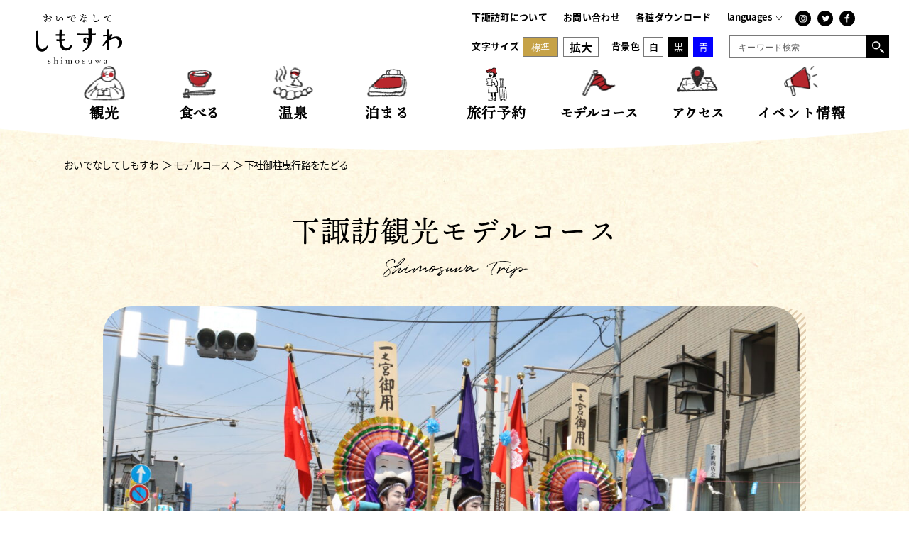

--- FILE ---
content_type: text/html; charset=UTF-8
request_url: https://shimosuwaonsen.jp/course/520/
body_size: 27574
content:
<!DOCTYPE html>
<html lang="ja">
<head>
	<meta charset="utf-8">
	<meta http-equiv="X-UA-Compatible" content="IE=edge,chrome=1">
	<meta name="format-detection" content="telephone=no">
	<meta name="viewport" content="width=device-width,initial-scale=1.0">
	

	<!-- font -->
<link rel="preconnect" href="https://fonts.gstatic.com">
<link href="https://fonts.googleapis.com/css2?family=Barlow&family=Charmonman&display=swap" rel="stylesheet">

	<!-- style -->
	<link rel="stylesheet" type="text/css" href="https://shimosuwaonsen.jp/wp-content/themes/shimosuwa_kanko/assets/css/animate.min.css">
	<link rel="stylesheet" type="text/css" href="https://shimosuwaonsen.jp/wp-content/themes/shimosuwa_kanko/assets/css/common.css?231014">
	<link rel="stylesheet" type="text/css" href="https://shimosuwaonsen.jp/wp-content/themes/shimosuwa_kanko/assets/css/article.css"><link rel="stylesheet" type="text/css" href="https://shimosuwaonsen.jp/wp-content/themes/shimosuwa_kanko/assets/css/course.css">
	<!-- icon -->
	<link rel="shortcut icon" href="https://shimosuwaonsen.jp/wp-content/themes/shimosuwa_kanko/assets/img/common/favicon.ico" type="image/vnd.microsoft.icon">
	<link rel="apple-touch-icon" href="https://shimosuwaonsen.jp/wp-content/themes/shimosuwa_kanko/assets/img/common/apple-touch-icon.png">
	
		<!-- All in One SEO 4.2.7.1 - aioseo.com -->
		<title>下社御柱曳行路をたどる | 下諏訪の観光・旅行情報【おいでなしてしもすわ】</title>
		<meta name="description" content="「男見るなら七年に一度 諏訪の木落し 坂落とし」 申と寅の年に行われる御柱祭の御用材を山から切り出す「山出し」から下社境内へと運ぶ「里曳き」の曳行路を辿ります。時間と体力に自信のある方はE-bikeのご利用もご検討ください。 （E-bikeは下諏訪今昔館おいでやで貸出中。数に限りがございます。0266-27-0001までお問い合わせください。）" />
		<meta name="robots" content="max-image-preview:large" />
		<link rel="canonical" href="https://shimosuwaonsen.jp/course/520/" />
		<meta name="generator" content="All in One SEO (AIOSEO) 4.2.7.1 " />
		<meta property="og:locale" content="ja_JP" />
		<meta property="og:site_name" content="下諏訪の観光・旅行情報【おいでなしてしもすわ】 | 長野県下諏訪観光で人気の諏訪大社下社、諏訪湖の紹介はもちろん、下諏訪温泉、万治の石仏、歴史ある宿場町を巡る散策コース、グルメ、体験プランなど下諏訪観光の魅力あふれる情報がたくさん！下諏訪観光協会がお届けする下諏訪観光公式サイト。" />
		<meta property="og:type" content="article" />
		<meta property="og:title" content="下社御柱曳行路をたどる | 下諏訪の観光・旅行情報【おいでなしてしもすわ】" />
		<meta property="og:description" content="「男見るなら七年に一度 諏訪の木落し 坂落とし」 申と寅の年に行われる御柱祭の御用材を山から切り出す「山出し」から下社境内へと運ぶ「里曳き」の曳行路を辿ります。時間と体力に自信のある方はE-bikeのご利用もご検討ください。 （E-bikeは下諏訪今昔館おいでやで貸出中。数に限りがございます。0266-27-0001までお問い合わせください。）" />
		<meta property="og:url" content="https://shimosuwaonsen.jp/course/520/" />
		<meta property="article:published_time" content="2021-03-02T09:04:56+00:00" />
		<meta property="article:modified_time" content="2025-04-04T02:04:49+00:00" />
		<meta name="twitter:card" content="summary" />
		<meta name="twitter:title" content="下社御柱曳行路をたどる | 下諏訪の観光・旅行情報【おいでなしてしもすわ】" />
		<meta name="twitter:description" content="「男見るなら七年に一度 諏訪の木落し 坂落とし」 申と寅の年に行われる御柱祭の御用材を山から切り出す「山出し」から下社境内へと運ぶ「里曳き」の曳行路を辿ります。時間と体力に自信のある方はE-bikeのご利用もご検討ください。 （E-bikeは下諏訪今昔館おいでやで貸出中。数に限りがございます。0266-27-0001までお問い合わせください。）" />
		<meta name="twitter:image" content="https://shimosuwaonsen.jp/wp-content/uploads/2021/03/9b3fbe305494668eb3f996159125f63f.jpg" />
		<script type="application/ld+json" class="aioseo-schema">
			{"@context":"https:\/\/schema.org","@graph":[{"@type":"BreadcrumbList","@id":"https:\/\/shimosuwaonsen.jp\/course\/520\/#breadcrumblist","itemListElement":[{"@type":"ListItem","@id":"https:\/\/shimosuwaonsen.jp\/#listItem","position":1,"item":{"@type":"WebPage","@id":"https:\/\/shimosuwaonsen.jp\/","name":"\u30db\u30fc\u30e0","description":"\u9577\u91ce\u770c\u4e0b\u8acf\u8a2a\u89b3\u5149\u3067\u4eba\u6c17\u306e\u8acf\u8a2a\u5927\u793e\u4e0b\u793e\u3001\u8acf\u8a2a\u6e56\u306e\u7d39\u4ecb\u306f\u3082\u3061\u308d\u3093\u3001\u4e0b\u8acf\u8a2a\u6e29\u6cc9\u3001\u4e07\u6cbb\u306e\u77f3\u4ecf\u3001\u6b74\u53f2\u3042\u308b\u5bbf\u5834\u753a\u3092\u5de1\u308b\u6563\u7b56\u30b3\u30fc\u30b9\u3001\u30b0\u30eb\u30e1\u3001\u4f53\u9a13\u30d7\u30e9\u30f3\u306a\u3069\u4e0b\u8acf\u8a2a\u89b3\u5149\u306e\u9b45\u529b\u3042\u3075\u308c\u308b\u60c5\u5831\u304c\u305f\u304f\u3055\u3093\uff01\u4e0b\u8acf\u8a2a\u89b3\u5149\u5354\u4f1a\u304c\u304a\u5c4a\u3051\u3059\u308b\u4e0b\u8acf\u8a2a\u89b3\u5149\u516c\u5f0f\u30b5\u30a4\u30c8\u3002","url":"https:\/\/shimosuwaonsen.jp\/"},"nextItem":"https:\/\/shimosuwaonsen.jp\/course\/520\/#listItem"},{"@type":"ListItem","@id":"https:\/\/shimosuwaonsen.jp\/course\/520\/#listItem","position":2,"item":{"@type":"WebPage","@id":"https:\/\/shimosuwaonsen.jp\/course\/520\/","name":"\u4e0b\u793e\u5fa1\u67f1\u66f3\u884c\u8def\u3092\u305f\u3069\u308b","description":"\u300c\u7537\u898b\u308b\u306a\u3089\u4e03\u5e74\u306b\u4e00\u5ea6 \u8acf\u8a2a\u306e\u6728\u843d\u3057 \u5742\u843d\u3068\u3057\u300d \u7533\u3068\u5bc5\u306e\u5e74\u306b\u884c\u308f\u308c\u308b\u5fa1\u67f1\u796d\u306e\u5fa1\u7528\u6750\u3092\u5c71\u304b\u3089\u5207\u308a\u51fa\u3059\u300c\u5c71\u51fa\u3057\u300d\u304b\u3089\u4e0b\u793e\u5883\u5185\u3078\u3068\u904b\u3076\u300c\u91cc\u66f3\u304d\u300d\u306e\u66f3\u884c\u8def\u3092\u8fbf\u308a\u307e\u3059\u3002\u6642\u9593\u3068\u4f53\u529b\u306b\u81ea\u4fe1\u306e\u3042\u308b\u65b9\u306fE-bike\u306e\u3054\u5229\u7528\u3082\u3054\u691c\u8a0e\u304f\u3060\u3055\u3044\u3002 \uff08E-bike\u306f\u4e0b\u8acf\u8a2a\u4eca\u6614\u9928\u304a\u3044\u3067\u3084\u3067\u8cb8\u51fa\u4e2d\u3002\u6570\u306b\u9650\u308a\u304c\u3054\u3056\u3044\u307e\u3059\u30020266-27-0001\u307e\u3067\u304a\u554f\u3044\u5408\u308f\u305b\u304f\u3060\u3055\u3044\u3002\uff09","url":"https:\/\/shimosuwaonsen.jp\/course\/520\/"},"previousItem":"https:\/\/shimosuwaonsen.jp\/#listItem"}]},{"@type":"Organization","@id":"https:\/\/shimosuwaonsen.jp\/#organization","name":"\u4e0b\u8acf\u8a2a\u306e\u89b3\u5149\u30fb\u65c5\u884c\u60c5\u5831\u3010\u304a\u3044\u3067\u306a\u3057\u3066\u3057\u3082\u3059\u308f\u3011","url":"https:\/\/shimosuwaonsen.jp\/"},{"@type":"WebPage","@id":"https:\/\/shimosuwaonsen.jp\/course\/520\/#webpage","url":"https:\/\/shimosuwaonsen.jp\/course\/520\/","name":"\u4e0b\u793e\u5fa1\u67f1\u66f3\u884c\u8def\u3092\u305f\u3069\u308b | \u4e0b\u8acf\u8a2a\u306e\u89b3\u5149\u30fb\u65c5\u884c\u60c5\u5831\u3010\u304a\u3044\u3067\u306a\u3057\u3066\u3057\u3082\u3059\u308f\u3011","description":"\u300c\u7537\u898b\u308b\u306a\u3089\u4e03\u5e74\u306b\u4e00\u5ea6 \u8acf\u8a2a\u306e\u6728\u843d\u3057 \u5742\u843d\u3068\u3057\u300d \u7533\u3068\u5bc5\u306e\u5e74\u306b\u884c\u308f\u308c\u308b\u5fa1\u67f1\u796d\u306e\u5fa1\u7528\u6750\u3092\u5c71\u304b\u3089\u5207\u308a\u51fa\u3059\u300c\u5c71\u51fa\u3057\u300d\u304b\u3089\u4e0b\u793e\u5883\u5185\u3078\u3068\u904b\u3076\u300c\u91cc\u66f3\u304d\u300d\u306e\u66f3\u884c\u8def\u3092\u8fbf\u308a\u307e\u3059\u3002\u6642\u9593\u3068\u4f53\u529b\u306b\u81ea\u4fe1\u306e\u3042\u308b\u65b9\u306fE-bike\u306e\u3054\u5229\u7528\u3082\u3054\u691c\u8a0e\u304f\u3060\u3055\u3044\u3002 \uff08E-bike\u306f\u4e0b\u8acf\u8a2a\u4eca\u6614\u9928\u304a\u3044\u3067\u3084\u3067\u8cb8\u51fa\u4e2d\u3002\u6570\u306b\u9650\u308a\u304c\u3054\u3056\u3044\u307e\u3059\u30020266-27-0001\u307e\u3067\u304a\u554f\u3044\u5408\u308f\u305b\u304f\u3060\u3055\u3044\u3002\uff09","inLanguage":"ja","isPartOf":{"@id":"https:\/\/shimosuwaonsen.jp\/#website"},"breadcrumb":{"@id":"https:\/\/shimosuwaonsen.jp\/course\/520\/#breadcrumblist"},"author":"https:\/\/shimosuwaonsen.jp\/author\/system-master\/#author","creator":"https:\/\/shimosuwaonsen.jp\/author\/system-master\/#author","datePublished":"2021-03-02T09:04:56+09:00","dateModified":"2025-04-04T02:04:49+09:00"},{"@type":"WebSite","@id":"https:\/\/shimosuwaonsen.jp\/#website","url":"https:\/\/shimosuwaonsen.jp\/","name":"\u4e0b\u8acf\u8a2a\u306e\u89b3\u5149\u30fb\u65c5\u884c\u60c5\u5831\u3010\u304a\u3044\u3067\u306a\u3057\u3066\u3057\u3082\u3059\u308f\u3011","description":"\u9577\u91ce\u770c\u4e0b\u8acf\u8a2a\u89b3\u5149\u3067\u4eba\u6c17\u306e\u8acf\u8a2a\u5927\u793e\u4e0b\u793e\u3001\u8acf\u8a2a\u6e56\u306e\u7d39\u4ecb\u306f\u3082\u3061\u308d\u3093\u3001\u4e0b\u8acf\u8a2a\u6e29\u6cc9\u3001\u4e07\u6cbb\u306e\u77f3\u4ecf\u3001\u6b74\u53f2\u3042\u308b\u5bbf\u5834\u753a\u3092\u5de1\u308b\u6563\u7b56\u30b3\u30fc\u30b9\u3001\u30b0\u30eb\u30e1\u3001\u4f53\u9a13\u30d7\u30e9\u30f3\u306a\u3069\u4e0b\u8acf\u8a2a\u89b3\u5149\u306e\u9b45\u529b\u3042\u3075\u308c\u308b\u60c5\u5831\u304c\u305f\u304f\u3055\u3093\uff01\u4e0b\u8acf\u8a2a\u89b3\u5149\u5354\u4f1a\u304c\u304a\u5c4a\u3051\u3059\u308b\u4e0b\u8acf\u8a2a\u89b3\u5149\u516c\u5f0f\u30b5\u30a4\u30c8\u3002","inLanguage":"ja","publisher":{"@id":"https:\/\/shimosuwaonsen.jp\/#organization"}}]}
		</script>
		<!-- All in One SEO -->

<link rel='stylesheet' id='wp-block-library-css' href='https://shimosuwaonsen.jp/wp-includes/css/dist/block-library/style.min.css?ver=6.1.9' type='text/css' media='all' />
<link rel='stylesheet' id='classic-theme-styles-css' href='https://shimosuwaonsen.jp/wp-includes/css/classic-themes.min.css?ver=1' type='text/css' media='all' />
<style id='global-styles-inline-css' type='text/css'>
body{--wp--preset--color--black: #000000;--wp--preset--color--cyan-bluish-gray: #abb8c3;--wp--preset--color--white: #ffffff;--wp--preset--color--pale-pink: #f78da7;--wp--preset--color--vivid-red: #cf2e2e;--wp--preset--color--luminous-vivid-orange: #ff6900;--wp--preset--color--luminous-vivid-amber: #fcb900;--wp--preset--color--light-green-cyan: #7bdcb5;--wp--preset--color--vivid-green-cyan: #00d084;--wp--preset--color--pale-cyan-blue: #8ed1fc;--wp--preset--color--vivid-cyan-blue: #0693e3;--wp--preset--color--vivid-purple: #9b51e0;--wp--preset--gradient--vivid-cyan-blue-to-vivid-purple: linear-gradient(135deg,rgba(6,147,227,1) 0%,rgb(155,81,224) 100%);--wp--preset--gradient--light-green-cyan-to-vivid-green-cyan: linear-gradient(135deg,rgb(122,220,180) 0%,rgb(0,208,130) 100%);--wp--preset--gradient--luminous-vivid-amber-to-luminous-vivid-orange: linear-gradient(135deg,rgba(252,185,0,1) 0%,rgba(255,105,0,1) 100%);--wp--preset--gradient--luminous-vivid-orange-to-vivid-red: linear-gradient(135deg,rgba(255,105,0,1) 0%,rgb(207,46,46) 100%);--wp--preset--gradient--very-light-gray-to-cyan-bluish-gray: linear-gradient(135deg,rgb(238,238,238) 0%,rgb(169,184,195) 100%);--wp--preset--gradient--cool-to-warm-spectrum: linear-gradient(135deg,rgb(74,234,220) 0%,rgb(151,120,209) 20%,rgb(207,42,186) 40%,rgb(238,44,130) 60%,rgb(251,105,98) 80%,rgb(254,248,76) 100%);--wp--preset--gradient--blush-light-purple: linear-gradient(135deg,rgb(255,206,236) 0%,rgb(152,150,240) 100%);--wp--preset--gradient--blush-bordeaux: linear-gradient(135deg,rgb(254,205,165) 0%,rgb(254,45,45) 50%,rgb(107,0,62) 100%);--wp--preset--gradient--luminous-dusk: linear-gradient(135deg,rgb(255,203,112) 0%,rgb(199,81,192) 50%,rgb(65,88,208) 100%);--wp--preset--gradient--pale-ocean: linear-gradient(135deg,rgb(255,245,203) 0%,rgb(182,227,212) 50%,rgb(51,167,181) 100%);--wp--preset--gradient--electric-grass: linear-gradient(135deg,rgb(202,248,128) 0%,rgb(113,206,126) 100%);--wp--preset--gradient--midnight: linear-gradient(135deg,rgb(2,3,129) 0%,rgb(40,116,252) 100%);--wp--preset--duotone--dark-grayscale: url('#wp-duotone-dark-grayscale');--wp--preset--duotone--grayscale: url('#wp-duotone-grayscale');--wp--preset--duotone--purple-yellow: url('#wp-duotone-purple-yellow');--wp--preset--duotone--blue-red: url('#wp-duotone-blue-red');--wp--preset--duotone--midnight: url('#wp-duotone-midnight');--wp--preset--duotone--magenta-yellow: url('#wp-duotone-magenta-yellow');--wp--preset--duotone--purple-green: url('#wp-duotone-purple-green');--wp--preset--duotone--blue-orange: url('#wp-duotone-blue-orange');--wp--preset--font-size--small: 13px;--wp--preset--font-size--medium: 20px;--wp--preset--font-size--large: 36px;--wp--preset--font-size--x-large: 42px;--wp--preset--spacing--20: 0.44rem;--wp--preset--spacing--30: 0.67rem;--wp--preset--spacing--40: 1rem;--wp--preset--spacing--50: 1.5rem;--wp--preset--spacing--60: 2.25rem;--wp--preset--spacing--70: 3.38rem;--wp--preset--spacing--80: 5.06rem;}:where(.is-layout-flex){gap: 0.5em;}body .is-layout-flow > .alignleft{float: left;margin-inline-start: 0;margin-inline-end: 2em;}body .is-layout-flow > .alignright{float: right;margin-inline-start: 2em;margin-inline-end: 0;}body .is-layout-flow > .aligncenter{margin-left: auto !important;margin-right: auto !important;}body .is-layout-constrained > .alignleft{float: left;margin-inline-start: 0;margin-inline-end: 2em;}body .is-layout-constrained > .alignright{float: right;margin-inline-start: 2em;margin-inline-end: 0;}body .is-layout-constrained > .aligncenter{margin-left: auto !important;margin-right: auto !important;}body .is-layout-constrained > :where(:not(.alignleft):not(.alignright):not(.alignfull)){max-width: var(--wp--style--global--content-size);margin-left: auto !important;margin-right: auto !important;}body .is-layout-constrained > .alignwide{max-width: var(--wp--style--global--wide-size);}body .is-layout-flex{display: flex;}body .is-layout-flex{flex-wrap: wrap;align-items: center;}body .is-layout-flex > *{margin: 0;}:where(.wp-block-columns.is-layout-flex){gap: 2em;}.has-black-color{color: var(--wp--preset--color--black) !important;}.has-cyan-bluish-gray-color{color: var(--wp--preset--color--cyan-bluish-gray) !important;}.has-white-color{color: var(--wp--preset--color--white) !important;}.has-pale-pink-color{color: var(--wp--preset--color--pale-pink) !important;}.has-vivid-red-color{color: var(--wp--preset--color--vivid-red) !important;}.has-luminous-vivid-orange-color{color: var(--wp--preset--color--luminous-vivid-orange) !important;}.has-luminous-vivid-amber-color{color: var(--wp--preset--color--luminous-vivid-amber) !important;}.has-light-green-cyan-color{color: var(--wp--preset--color--light-green-cyan) !important;}.has-vivid-green-cyan-color{color: var(--wp--preset--color--vivid-green-cyan) !important;}.has-pale-cyan-blue-color{color: var(--wp--preset--color--pale-cyan-blue) !important;}.has-vivid-cyan-blue-color{color: var(--wp--preset--color--vivid-cyan-blue) !important;}.has-vivid-purple-color{color: var(--wp--preset--color--vivid-purple) !important;}.has-black-background-color{background-color: var(--wp--preset--color--black) !important;}.has-cyan-bluish-gray-background-color{background-color: var(--wp--preset--color--cyan-bluish-gray) !important;}.has-white-background-color{background-color: var(--wp--preset--color--white) !important;}.has-pale-pink-background-color{background-color: var(--wp--preset--color--pale-pink) !important;}.has-vivid-red-background-color{background-color: var(--wp--preset--color--vivid-red) !important;}.has-luminous-vivid-orange-background-color{background-color: var(--wp--preset--color--luminous-vivid-orange) !important;}.has-luminous-vivid-amber-background-color{background-color: var(--wp--preset--color--luminous-vivid-amber) !important;}.has-light-green-cyan-background-color{background-color: var(--wp--preset--color--light-green-cyan) !important;}.has-vivid-green-cyan-background-color{background-color: var(--wp--preset--color--vivid-green-cyan) !important;}.has-pale-cyan-blue-background-color{background-color: var(--wp--preset--color--pale-cyan-blue) !important;}.has-vivid-cyan-blue-background-color{background-color: var(--wp--preset--color--vivid-cyan-blue) !important;}.has-vivid-purple-background-color{background-color: var(--wp--preset--color--vivid-purple) !important;}.has-black-border-color{border-color: var(--wp--preset--color--black) !important;}.has-cyan-bluish-gray-border-color{border-color: var(--wp--preset--color--cyan-bluish-gray) !important;}.has-white-border-color{border-color: var(--wp--preset--color--white) !important;}.has-pale-pink-border-color{border-color: var(--wp--preset--color--pale-pink) !important;}.has-vivid-red-border-color{border-color: var(--wp--preset--color--vivid-red) !important;}.has-luminous-vivid-orange-border-color{border-color: var(--wp--preset--color--luminous-vivid-orange) !important;}.has-luminous-vivid-amber-border-color{border-color: var(--wp--preset--color--luminous-vivid-amber) !important;}.has-light-green-cyan-border-color{border-color: var(--wp--preset--color--light-green-cyan) !important;}.has-vivid-green-cyan-border-color{border-color: var(--wp--preset--color--vivid-green-cyan) !important;}.has-pale-cyan-blue-border-color{border-color: var(--wp--preset--color--pale-cyan-blue) !important;}.has-vivid-cyan-blue-border-color{border-color: var(--wp--preset--color--vivid-cyan-blue) !important;}.has-vivid-purple-border-color{border-color: var(--wp--preset--color--vivid-purple) !important;}.has-vivid-cyan-blue-to-vivid-purple-gradient-background{background: var(--wp--preset--gradient--vivid-cyan-blue-to-vivid-purple) !important;}.has-light-green-cyan-to-vivid-green-cyan-gradient-background{background: var(--wp--preset--gradient--light-green-cyan-to-vivid-green-cyan) !important;}.has-luminous-vivid-amber-to-luminous-vivid-orange-gradient-background{background: var(--wp--preset--gradient--luminous-vivid-amber-to-luminous-vivid-orange) !important;}.has-luminous-vivid-orange-to-vivid-red-gradient-background{background: var(--wp--preset--gradient--luminous-vivid-orange-to-vivid-red) !important;}.has-very-light-gray-to-cyan-bluish-gray-gradient-background{background: var(--wp--preset--gradient--very-light-gray-to-cyan-bluish-gray) !important;}.has-cool-to-warm-spectrum-gradient-background{background: var(--wp--preset--gradient--cool-to-warm-spectrum) !important;}.has-blush-light-purple-gradient-background{background: var(--wp--preset--gradient--blush-light-purple) !important;}.has-blush-bordeaux-gradient-background{background: var(--wp--preset--gradient--blush-bordeaux) !important;}.has-luminous-dusk-gradient-background{background: var(--wp--preset--gradient--luminous-dusk) !important;}.has-pale-ocean-gradient-background{background: var(--wp--preset--gradient--pale-ocean) !important;}.has-electric-grass-gradient-background{background: var(--wp--preset--gradient--electric-grass) !important;}.has-midnight-gradient-background{background: var(--wp--preset--gradient--midnight) !important;}.has-small-font-size{font-size: var(--wp--preset--font-size--small) !important;}.has-medium-font-size{font-size: var(--wp--preset--font-size--medium) !important;}.has-large-font-size{font-size: var(--wp--preset--font-size--large) !important;}.has-x-large-font-size{font-size: var(--wp--preset--font-size--x-large) !important;}
.wp-block-navigation a:where(:not(.wp-element-button)){color: inherit;}
:where(.wp-block-columns.is-layout-flex){gap: 2em;}
.wp-block-pullquote{font-size: 1.5em;line-height: 1.6;}
</style>
<link rel='stylesheet' id='contact-form-7-css' href='https://shimosuwaonsen.jp/wp-content/plugins/contact-form-7/includes/css/styles.css?ver=5.6.4' type='text/css' media='all' />
<style id='contact-form-7-inline-css' type='text/css'>
.wpcf7 .wpcf7-recaptcha iframe {margin-bottom: 0;}.wpcf7 .wpcf7-recaptcha[data-align="center"] > div {margin: 0 auto;}.wpcf7 .wpcf7-recaptcha[data-align="right"] > div {margin: 0 0 0 auto;}
</style>
<link rel="https://api.w.org/" href="https://shimosuwaonsen.jp/wp-json/" /><link rel="alternate" type="application/json" href="https://shimosuwaonsen.jp/wp-json/wp/v2/course/520" /><link rel="EditURI" type="application/rsd+xml" title="RSD" href="https://shimosuwaonsen.jp/xmlrpc.php?rsd" />
<link rel="wlwmanifest" type="application/wlwmanifest+xml" href="https://shimosuwaonsen.jp/wp-includes/wlwmanifest.xml" />
<meta name="generator" content="WordPress 6.1.9" />
<link rel='shortlink' href='https://shimosuwaonsen.jp/?p=520' />
<link rel="alternate" type="application/json+oembed" href="https://shimosuwaonsen.jp/wp-json/oembed/1.0/embed?url=https%3A%2F%2Fshimosuwaonsen.jp%2Fcourse%2F520%2F" />
<link rel="alternate" type="text/xml+oembed" href="https://shimosuwaonsen.jp/wp-json/oembed/1.0/embed?url=https%3A%2F%2Fshimosuwaonsen.jp%2Fcourse%2F520%2F&#038;format=xml" />

<meta name="p:domain_verify" content="0f013020a8916828bad6f54197a5de12"/>
<!-- Google Tag Manager -->
<script>(function(w,d,s,l,i){w[l]=w[l]||[];w[l].push({'gtm.start':
new Date().getTime(),event:'gtm.js'});var f=d.getElementsByTagName(s)[0],
j=d.createElement(s),dl=l!='dataLayer'?'&l='+l:'';j.async=true;j.src=
'https://www.googletagmanager.com/gtm.js?id='+i+dl;f.parentNode.insertBefore(j,f);
})(window,document,'script','dataLayer','GTM-MQF7JQN');</script>
<!-- End Google Tag Manager -->
</head>

<body>
<!-- Google Tag Manager (noscript) -->
<noscript><iframe src="https://www.googletagmanager.com/ns.html?id=GTM-MQF7JQN"
height="0" width="0" style="display:none;visibility:hidden"></iframe></noscript>
<!-- End Google Tag Manager (noscript) -->

<header class="global-header">
	<div class="con-title">
		<div class="box-title">
			<h2>
				<a href="https://shimosuwaonsen.jp/">
					<svg xmlns="http://www.w3.org/2000/svg" viewBox="0 0 120.38 68.6">
						<title>【公式】下諏訪の観光情報「おいでなしてしもすわ」</title>
					  <g id="レイヤー_2" data-name="レイヤー 2">
					    <g id="レイヤー_1-2" data-name="レイヤー 1">
					      <path d="M3.87,40.18a13.34,13.34,0,0,0,1.62,5.7,4.73,4.73,0,0,0,5.42,1.79,8.49,8.49,0,0,0,2.82-1.37,6.28,6.28,0,0,0,1.2-1.16,14.13,14.13,0,0,0,1-1.75l1,.22c.17,0-.15,1.8-.2,2A7.82,7.82,0,0,1,16,47.47a8.09,8.09,0,0,1-2.69,3,8.54,8.54,0,0,1-5.62,1.11,7.83,7.83,0,0,1-3.34-1.08C1.64,48.76.93,45.17.61,42a133.61,133.61,0,0,1-.5-18.52,24.48,24.48,0,0,1,2.74-.08s0,2.68,0,3.6c.18,3.1.31,6.19.62,9.28C3.63,37.33,3.7,38.73,3.87,40.18Z"/>
					      <path d="M33,33.33a28.58,28.58,0,0,0,.35,6.35c.47,2.31,1,5.15,2.22,7.19a7.46,7.46,0,0,0,6.57,3.37c2.51,0,5.51-.76,7.06-2.89a6.84,6.84,0,0,0,1.11-2.6c0-.2.5-2.26.26-2.26H49.19a14.25,14.25,0,0,1-2.27,2.77,5.3,5.3,0,0,1-7.86-.53c-2-2.25-2.54-5.19-2.8-8.1-.46-5.13,1.33-15.33,1.33-15.33l-4.25,0c-.17,3.1-.25,6.21-.3,9.31C33,31.53,33,32.43,33,33.33Z"/>
					      <path d="M41.16,27.59v2.2c-2.19,0-11,.27-13,0,0-.55,0-2.17,0-2.17Z"/>
					      <path d="M29.2,37.17a53.56,53.56,0,0,0,11.39-.46l0-2.63c0,.42-5.79.66-8.15.7-.78,0-3.29-.19-3.29-.19S29.13,37.17,29.2,37.17Z"/>
					      <path d="M99.56,49.63l2.11,0q1-14.37.7-28.78s-3.1,0-3.1,0-.27,6.94-.18,10.29l.27,10.61Z"/>
					      <path d="M106.21,29.61,106,27.74c-2.55.78-12,.68-12,.68s.07,1.59.12,2.19c1.5,0,7.79-.58,9.34-.73C104.43,29.8,105.32,29.7,106.21,29.61Z"/>
					      <path d="M92.8,43s.65,1.16,1.22,1.17a94.8,94.8,0,0,0,13.27-15.31c-.34-.38-1.27-1.28-1.27-1.28a6.89,6.89,0,0,0-1.22.85c-.89,1-1.78,2-2.65,2.94-1.76,2-3.48,4-5.18,6.06C96,38.55,92.8,43,92.8,43Z"/>
					      <path d="M83.81,26.78l-.19,1.78a46.57,46.57,0,0,1-5.34.42c-1.78.1-3.57.17-5.35.19l-1.66,0c-2.2,0-12.07-.15-13.17-.1l.24-2.41c.79.08,6,.29,7.65.33C67.84,27.05,79.72,27,83.81,26.78Z"/>
					      <path d="M78.26,30.69c-.1,4.32-.36,8.79-2.36,12.72a16.54,16.54,0,0,1-8.34,7.5c-.56.25-1.13.48-1.7.72l-.41-1.05a14.66,14.66,0,0,0,6.44-6.7c.14-.31.28-.62.41-.93,2.62-6.41.89-23.12.89-23.12s3.81-.13,4.94,0a29.16,29.16,0,0,1,.18,5.36C78.32,27,78.3,28.85,78.26,30.69Z"/>
					      <path d="M74.88,35.55a6.34,6.34,0,0,0-.59-1.6c-.17-.33-.06-.71-.33-1a3.93,3.93,0,0,0-2.41-.82,7.07,7.07,0,0,0-2.94,0A3,3,0,0,0,66.73,34a5.75,5.75,0,0,0-.42,2.84,3.65,3.65,0,0,0,1.48,2.68,6.62,6.62,0,0,0,3,1A4.39,4.39,0,0,0,74,39.92a2.28,2.28,0,0,0,.64-1.08A6.57,6.57,0,0,0,74.88,35.55Zm-2.17,3a1.14,1.14,0,0,1-.88.78,1.72,1.72,0,0,1-1.52-.83,4,4,0,0,1-.75-2.4,3.78,3.78,0,0,1,.7-2.07.79.79,0,0,1,.87-.41,1.48,1.48,0,0,1,.87.72A4.29,4.29,0,0,1,72.71,38.57Z"/>
					      <path d="M120.26,37.46a8.61,8.61,0,0,0-2.84-5.27c-2.56-2.11-6.5-1.85-9.74-.73a25.29,25.29,0,0,0-4.81,2.3A33,33,0,0,0,100.18,36a18,18,0,0,0-2.05,2.22l.62,1.08s3.26-2.49,5-3.51a18.57,18.57,0,0,1,4.17-1.86c1.69-.5,3.28-.9,5-.06a6.33,6.33,0,0,1,3.07,5,10,10,0,0,1-2.38,7.59l.8.9c1.82-1.14,3.85-2.4,5-4.28A8.16,8.16,0,0,0,120.26,37.46Z"/>
					      <path d="M15.68,5.17c0,.43,0,.92-.08,1.43a9.1,9.1,0,0,1,3.28-.75c1.54,0,2.51.79,2.51,2A2.18,2.18,0,0,1,19,10.09a2.41,2.41,0,0,1-2.5-2c-.06-.39.25-.48.44-.15a2.1,2.1,0,0,0,1.92,1.25,1.35,1.35,0,0,0,1.54-1.39c0-.79-.71-1.28-1.6-1.28a7.75,7.75,0,0,0-3.23.81A9.79,9.79,0,0,1,15,9.67c-.32.75-.65,1.14-1.09,1.14a1.56,1.56,0,0,1-.87-.43c-.27-.24-.59-.5-1-.88-.61-.57-.45-.91.27-1.33a25.83,25.83,0,0,1,2.58-1.28c.07-.53.11-1,.13-1.5,0-.26,0-.61,0-1a9.38,9.38,0,0,1-1.67.21,2.38,2.38,0,0,1-1.44-.26,2,2,0,0,1-.9-1.5c0-.31.19-.43.47-.15a2.56,2.56,0,0,0,1.81,1A12.79,12.79,0,0,0,15,3.54a7.5,7.5,0,0,0-.29-2c-.14-.4-.27-.44-.67-.63C13.85.86,13.7.76,13.7.64s.38-.5.66-.5a2.23,2.23,0,0,1,.79.12c.28.1.39.18.46.62a10.07,10.07,0,0,1,.11,1.55c.13.52.38.54.68.52s.63-.12.92-.12.49.12.49.38a.53.53,0,0,1-.39.51,11.73,11.73,0,0,1-1.71.5Zm-1,2.5a14.27,14.27,0,0,0-2,1.18c-.15.13-.18.19,0,.38a1.78,1.78,0,0,0,.53.32c.31.11.54.09.7-.1A4.64,4.64,0,0,0,14.71,7.67Zm8-3.14a.55.55,0,0,1-.93.26A3.21,3.21,0,0,0,19.25,4c-.3,0-.37-.29-.08-.43a3.19,3.19,0,0,1,3,.09C22.57,3.9,22.77,4.18,22.67,4.53Z"/>
					      <path d="M38.55,7.24c0,.55-.26.9-.69.9s-.5-.89-.66-1.62c-.23-1.13-.82-2.09-1.62-2.09-1,0-2.16,2.67-3,4.13-.5.9-.72,1.21-1.33,1.21-1.17,0-2.38-1.42-2.38-3,0-1.11.15-1.54.15-2.16s-.19-1-.83-1.7c-.2-.22,0-.42.25-.36.9.17,1.76,1,1.76,1.67s-.5,1.55-.5,2.47a1.69,1.69,0,0,0,1.42,1.88c.39,0,.79-.66,1.21-1.3,1.31-2,2.15-3.5,3.29-3.5a2.29,2.29,0,0,1,1.72.81A4.13,4.13,0,0,1,38.55,7.24Z"/>
					      <path d="M45.39,3.71a3,3,0,0,0,1.33-.26c.86-.34,2.45-1,3.92-1.5a9.54,9.54,0,0,1,3.17-.67c.54,0,1.19.23,1.19.64s-.18.5-.67.5a4.47,4.47,0,0,0-1.77.11C51.14,3.06,50,5.09,50,6.86c0,2.12,1.5,2.57,3.33,2.35.59-.07.88.11.86.45s-.48.66-1.16.72c-2.35.19-3.94-1-3.94-3.21A6.51,6.51,0,0,1,50.87,3c.25-.31.13-.38-.18-.3a19.89,19.89,0,0,0-3.51,1.66,3.84,3.84,0,0,1-1.52.61A1.63,1.63,0,0,1,44,3.43c0-.19.12-.28.32-.16A3.19,3.19,0,0,0,45.39,3.71ZM54.82,6a.47.47,0,0,1-.47.49c-.32,0-.42-.24-.74-.61A9.29,9.29,0,0,0,52.78,5a.21.21,0,0,1,.16-.38C53.85,4.71,54.82,5.32,54.82,6ZM56,4.67a.44.44,0,0,1-.46.48c-.21,0-.34-.11-.61-.4a6.62,6.62,0,0,0-1-.86c-.22-.17-.12-.4.14-.4C54.93,3.5,56,4,56,4.67Z"/>
					      <path d="M72.05,10.18c0,.16,0,.48-.42.48s-.61-.27-1-.66a4,4,0,0,0-1.82-1.2,3.88,3.88,0,0,1,.17,1c0,.59-.43,1.27-1.61,1.27s-1.92-.5-1.92-1.42c0-.72.57-1.58,2.4-1.64a5.54,5.54,0,0,1-.07-.89c0-1.36,1.06-2,2.24-2.29a2.54,2.54,0,0,0-1.64-.45c-1.64,0-3.51,1.74-4.68,3.53-.5.77-1,1.74-1.6,1.74-.26,0-.42-.25-.42-.53,0-.47.5-.94,1.2-1.85A18.75,18.75,0,0,0,65.35,3.1a14.53,14.53,0,0,1-1.85.14A1.62,1.62,0,0,1,62,1.58a.19.19,0,0,1,.33-.15,3,3,0,0,0,1.95,1,9.32,9.32,0,0,0,1.39-.12c.15-.46.25-.82.29-1s0-.41-.4-.56-.63-.21-.63-.42.48-.33.82-.33C66.39,0,67,.28,67,.71a7.28,7.28,0,0,1-.43,1.43,10.2,10.2,0,0,0,1.91-.67,2.66,2.66,0,0,1,1.06-.33c.37,0,.72.21.72.44s-.19.35-.53.5a24.15,24.15,0,0,1-3.5.91c-.29.65-.72,1.57-1.21,2.51a5.63,5.63,0,0,1,3.77-1.67c1.74,0,3.14,1,3.14,1.85a.35.35,0,0,1-.36.35,1,1,0,0,1-.65-.33,1.16,1.16,0,0,0-1-.23A1.39,1.39,0,0,0,68.48,7a5.29,5.29,0,0,0,.15,1.11,5.89,5.89,0,0,1,2.74,1.07A1.67,1.67,0,0,1,72.05,10.18ZM68,8.67h-.31c-.57,0-1.58.25-1.58.95,0,.35.22.59.87.59.85,0,1.1-.42,1.1-.89A2.8,2.8,0,0,0,68,8.67Z"/>
					      <path d="M80.52.57a2.58,2.58,0,0,1,1.56.54,1.1,1.1,0,0,1,.35.92c0,.76-.88,4.4-.78,6.18.07,1.29.91,1.54,1.82,1.54C85.83,9.75,87,8.32,87.94,7c.27-.37.59-.21.46.2a5.17,5.17,0,0,1-4.83,3.58c-1.42,0-2.73-.39-2.8-2.62,0-1.7.41-3.95.41-5.45,0-.5,0-.81-.27-1-.41-.38-1-.48-1-.75S80.19.58,80.52.57Z"/>
					      <path d="M96,3.71a3,3,0,0,0,1.34-.26c.86-.34,2.44-1,3.92-1.5a9.53,9.53,0,0,1,3.16-.67c.55,0,1.2.23,1.2.64s-.18.5-.67.5a4.54,4.54,0,0,0-1.78.11c-1.41.53-2.53,2.56-2.53,4.33,0,2.12,1.51,2.57,3.34,2.35.58-.07.88.11.86.45s-.49.66-1.17.72c-2.34.19-3.93-1-3.93-3.21A6.51,6.51,0,0,1,101.5,3c.25-.31.13-.38-.18-.3a19.89,19.89,0,0,0-3.51,1.66,3.9,3.9,0,0,1-1.52.61,1.63,1.63,0,0,1-1.62-1.49c0-.19.12-.28.32-.16A3.13,3.13,0,0,0,96,3.71Z"/>
					      <path d="M17.68,66.72a5.76,5.76,0,0,0,.35.77,1.75,1.75,0,0,0,.57.55,1.39,1.39,0,0,0,.72.2,1.05,1.05,0,0,0,.71-.31.69.69,0,0,0,.25-.54,1.16,1.16,0,0,0-.29-.75A3,3,0,0,0,18.87,66a2.52,2.52,0,0,1-1.11-.66,1.28,1.28,0,0,1-.28-.8,1.3,1.3,0,0,1,.23-.75,1.43,1.43,0,0,1,.64-.49,2,2,0,0,1,.75-.17,4.67,4.67,0,0,1,.8.07,2.29,2.29,0,0,1,.61.21,8.06,8.06,0,0,1,.08.94l0,.2h-.23a1.69,1.69,0,0,0-.57-.82,1.21,1.21,0,0,0-.76-.31.85.85,0,0,0-.61.23.81.81,0,0,0-.23.6.73.73,0,0,0,.19.5,2.45,2.45,0,0,0,.88.5,4.67,4.67,0,0,1,1,.52,1.4,1.4,0,0,1,.47.59,1.65,1.65,0,0,1,.15.66,1.35,1.35,0,0,1-.28.81,1.49,1.49,0,0,1-.72.52,2.12,2.12,0,0,1-.76.16,3.58,3.58,0,0,1-1.47-.3A.25.25,0,0,1,17.6,68a1.58,1.58,0,0,0,0-.19c-.07-.56-.1-.89-.1-1a.13.13,0,0,1,0-.1Z"/>
					      <path d="M25.17,68.15A3.89,3.89,0,0,0,26,68s.07-.1.07-.2v-4.2l0-.6c0-1,0-1.52,0-1.71a.55.55,0,0,0-.1-.35,2.5,2.5,0,0,0-.83-.3v0a.57.57,0,0,1,0-.12l.17,0a.45.45,0,0,1,.16,0A5.24,5.24,0,0,0,26.55,60h.31c0,.11,0,.48,0,1.11V62.9l0,1.26a2.29,2.29,0,0,0,0,.25,6,6,0,0,1,.57-.6,2.66,2.66,0,0,1,.7-.42,2.08,2.08,0,0,1,.78-.15,1.5,1.5,0,0,1,1.26.65A1.76,1.76,0,0,1,30.45,65l0,.64V66l0,.62c0,.51,0,.82,0,.91s0,.26,0,.44l.36.08c.24,0,.42.1.55.14v.2l-1.33,0-.61,0-.36,0h-.14a.22.22,0,0,1,0-.1v0a.51.51,0,0,1,.33-.16l.37-.08a.26.26,0,0,0,.09-.13c0-.11,0-.65.05-1.62l0-.46a3.89,3.89,0,0,0-.12-1.21.86.86,0,0,0-.39-.53,1.34,1.34,0,0,0-.72-.2,1.4,1.4,0,0,0-.64.15,2.41,2.41,0,0,0-.5.36,2.38,2.38,0,0,0-.4.45.89.89,0,0,0-.08.42v.89s0,.3,0,.78v.84a1.23,1.23,0,0,0,0,.13l.88.21.21.08,0,.07a.36.36,0,0,1,0,.11H26.12l-.81,0h-.19v0A.2.2,0,0,1,25.17,68.15Z"/>
					      <path d="M35.29,63.86v-.18l.44-.14a2.23,2.23,0,0,0,.47-.31,2.61,2.61,0,0,0,.42-.46l.11,0h.08a4.16,4.16,0,0,1,0,.44s0,.11,0,.28v2.14l0,1.91a.52.52,0,0,0,.07.32,1.24,1.24,0,0,0,.49.2l.37.12a.12.12,0,0,1,0,.08.23.23,0,0,1,0,.09l-.63,0-.68,0-1,0a2.19,2.19,0,0,0-.36,0l-.1,0a.16.16,0,0,1,0-.08c0-.06,0-.1.12-.14l.64-.14a.42.42,0,0,0,.26-.12.68.68,0,0,0,.11-.42c0-.32,0-1.2,0-2.64a1.94,1.94,0,0,0,0-.54.45.45,0,0,0-.17-.17A1.66,1.66,0,0,0,35.29,63.86Zm.53-3.25a.48.48,0,0,1,.16-.36.52.52,0,0,1,.38-.15.58.58,0,0,1,.41.17.52.52,0,0,1,.18.37.48.48,0,0,1-.18.36.55.55,0,0,1-.41.18.53.53,0,0,1-.54-.57Z"/>
					      <path d="M41.58,68.09a.77.77,0,0,1,.27-.09,1.09,1.09,0,0,0,.39-.1.4.4,0,0,0,.15-.27,13.57,13.57,0,0,0,0-1.58,9.8,9.8,0,0,0-.09-1.72,1,1,0,0,0-.35-.14l-.29-.07v-.21a1.67,1.67,0,0,0,.6-.28A4,4,0,0,0,43,63h.16a.11.11,0,0,1,.08,0v.71c0,.15,0,.31,0,.47a5.18,5.18,0,0,1,1.2-.85,2,2,0,0,1,.82-.16,1.67,1.67,0,0,1,.87.2,2,2,0,0,1,.6.75,4,4,0,0,1,1-.77,2.07,2.07,0,0,1,.92-.22,1.52,1.52,0,0,1,1.15.46,1.92,1.92,0,0,1,.46,1.36v2.56a.57.57,0,0,0,.11.39l.38.11a1.16,1.16,0,0,1,.25.09.12.12,0,0,1,0,.08.68.68,0,0,1,0,.17h-.05l-.63,0h-.35l-.84,0H48.5v-.1a.24.24,0,0,1,0-.12A1.89,1.89,0,0,1,49,68a.51.51,0,0,0,.37-.17,3.3,3.3,0,0,0,.07-1c0-1.23,0-1.95,0-2.14a1.13,1.13,0,0,0-.4-.74,1.22,1.22,0,0,0-.81-.27,1.55,1.55,0,0,0-.74.2,2.65,2.65,0,0,0-.7.59v1.11l0,.75c0,.76,0,1.19,0,1.29a.36.36,0,0,0,.11.23,1.19,1.19,0,0,0,.49.13l.28,0a.21.21,0,0,1,.08.16.13.13,0,0,1-.06.12H44.9c0-.07,0-.11,0-.14v-.08a1.72,1.72,0,0,1,.51-.14,2,2,0,0,0,.4-.11.16.16,0,0,0,.06-.08,2,2,0,0,0,0-.5l0-.73,0-.82v-.45a1.68,1.68,0,0,0-.31-1.13,1,1,0,0,0-.79-.35,2,2,0,0,0-.89.22,2,2,0,0,0-.74.59c0,.11,0,.22,0,.31l0,2.11a2,2,0,0,0,.08.78c0,.07.15.11.32.14a1.33,1.33,0,0,1,.52.14.11.11,0,0,1,.06.11s0,.07,0,.12l-1-.05h-1l-.7,0a.25.25,0,0,1,0-.07A.66.66,0,0,1,41.58,68.09Z"/>
					      <path d="M55.14,65.79a2.6,2.6,0,0,1,.17-.91,2.51,2.51,0,0,1,.55-.87,2.27,2.27,0,0,1,.77-.57A3.22,3.22,0,0,1,58,63.17a2.71,2.71,0,0,1,2.74,2.73,2.44,2.44,0,0,1-.82,1.79,2.93,2.93,0,0,1-2.09.79,2.85,2.85,0,0,1-1.46-.41,2.68,2.68,0,0,1-.89-.91A2.62,2.62,0,0,1,55.14,65.79Zm2.77,2.44a1.79,1.79,0,0,0,.91-.25,1.83,1.83,0,0,0,.71-.83,3,3,0,0,0,.26-1.31,3.64,3.64,0,0,0-.2-1.13,1.85,1.85,0,0,0-.63-1,1.55,1.55,0,0,0-1-.32,2,2,0,0,0-.84.19,1.61,1.61,0,0,0-.73.75,3.3,3.3,0,0,0-.3,1.56,2.52,2.52,0,0,0,.52,1.73A1.63,1.63,0,0,0,57.91,68.23Z"/>
					      <path d="M65.59,66.72a4.68,4.68,0,0,0,.35.77,1.75,1.75,0,0,0,.57.55,1.39,1.39,0,0,0,.72.2,1,1,0,0,0,.7-.31.7.7,0,0,0,.26-.54,1.12,1.12,0,0,0-.3-.75A3,3,0,0,0,66.77,66a2.47,2.47,0,0,1-1.1-.66,1.22,1.22,0,0,1-.28-.8,1.23,1.23,0,0,1,.23-.75,1.38,1.38,0,0,1,.64-.49,2,2,0,0,1,.75-.17,4.86,4.86,0,0,1,.8.07,2.42,2.42,0,0,1,.61.21c0,.22.06.53.08.94v.2h-.22a1.78,1.78,0,0,0-.58-.82,1.19,1.19,0,0,0-.76-.31.85.85,0,0,0-.61.23.81.81,0,0,0-.23.6.78.78,0,0,0,.19.5,2.55,2.55,0,0,0,.88.5,4.8,4.8,0,0,1,1,.52,1.46,1.46,0,0,1,.46.59,1.52,1.52,0,0,1,.16.66,1.36,1.36,0,0,1-.29.81,1.51,1.51,0,0,1-.71.52,2.21,2.21,0,0,1-.77.16,3.58,3.58,0,0,1-1.47-.3.22.22,0,0,1-.06-.18s0-.1,0-.19c-.06-.56-.1-.89-.1-1a.13.13,0,0,1,0-.1A.49.49,0,0,1,65.59,66.72Z"/>
					      <path d="M73,63.39h1.64v.12c0,.59,0,1.16,0,1.71,0,.33,0,.51,0,.56a7.48,7.48,0,0,0,.07,1.38.73.73,0,0,0,.34.44,1.2,1.2,0,0,0,.64.17,2.06,2.06,0,0,0,.88-.2,2.56,2.56,0,0,0,.71-.46,4.33,4.33,0,0,0,0-.53c0-.62,0-1,0-1.26s0-.24,0-.33a3.46,3.46,0,0,0-.1-1.15c-.07-.09-.32-.16-.77-.2l-.32,0a.28.28,0,0,1,0-.12l0-.07.32,0h1.69l0,.46c0,.63,0,1.41,0,2.35l0,.51,0,.85c0,.07.07.11.1.12a1,1,0,0,0,.31,0h0l.46,0a.57.57,0,0,1,0,.12v.06c-.56.13-1,.25-1.36.37l-.35.1q0-.22,0-.27v-.51a1.49,1.49,0,0,0,0-.17l-.18.14a6.32,6.32,0,0,1-1,.65,1.62,1.62,0,0,1-.71.18,1.34,1.34,0,0,1-1.07-.49,2.58,2.58,0,0,1-.42-1.67v-.22q0-.3,0-.42s0-.12,0-.28,0-.12,0-.17,0-.13,0-.26,0-.22,0-.28a1,1,0,0,0,0-.18V64a.21.21,0,0,0-.1-.18l-.51-.12a.71.71,0,0,1-.22-.06Z"/>
					      <path d="M82.44,63.37h2.4l.1,0a.19.19,0,0,1,0,.08.2.2,0,0,1-.09.18,1.45,1.45,0,0,0-.55.1.24.24,0,0,0-.1.21.49.49,0,0,0,0,.12,3.24,3.24,0,0,0,.18.44c.14.33.4.87.76,1.6l.75,1.52a17.84,17.84,0,0,0,1-2.07l-.38-1-.16-.42a.84.84,0,0,0-.15-.32,1.29,1.29,0,0,0-.38-.14,1.37,1.37,0,0,1-.4-.15v0a.36.36,0,0,1,0-.11l.24,0h2.52v.2a.86.86,0,0,1-.32.08,1.79,1.79,0,0,0-.63.16.24.24,0,0,0-.07.13,1,1,0,0,0,.08.34s.06.17.13.39l.67,1.77c.2.52.35.89.45,1.1a15.72,15.72,0,0,0,.74-1.73q.17-.45.45-1a1.64,1.64,0,0,0,.18-.66.33.33,0,0,0-.1-.25,1.34,1.34,0,0,0-.5-.19,2,2,0,0,1-.34-.09.16.16,0,0,1,0-.08.19.19,0,0,1,.06-.12h2.14l0,0a.08.08,0,0,1,0,.06.77.77,0,0,1,0,.15,1.53,1.53,0,0,0-.48.14,1.89,1.89,0,0,0-.48.57L89.13,67c-.1.25-.28.64-.54,1.16l-.12.26a.42.42,0,0,1-.08.13.17.17,0,0,1-.1,0l-.12,0c-.12-.23-.38-.87-.78-1.9-.11-.28-.21-.51-.3-.71-.68,1.42-1.12,2.29-1.33,2.62h-.27L84.3,66.12,83.22,64a.79.79,0,0,0-.18-.24,1.17,1.17,0,0,0-.37-.11l-.23,0a.82.82,0,0,1,0-.14A.46.46,0,0,1,82.44,63.37Z"/>
					      <path d="M99.67,67.46a.41.41,0,0,1,0,.12.83.83,0,0,1-.15.33,1.27,1.27,0,0,1-.44.45.69.69,0,0,1-.41.1.79.79,0,0,1-.67-.28,1.11,1.11,0,0,1-.2-.58l-.7.49a2,2,0,0,1-1.32.35.65.65,0,0,1-.5-.19.69.69,0,0,1-.18-.49,1.68,1.68,0,0,1,.53-1,3.9,3.9,0,0,1,1.44-1c.42-.18.69-.29.78-.34s0-.29,0-.45a1.83,1.83,0,0,0-.22-1.08.76.76,0,0,0-.64-.28,1.2,1.2,0,0,0-.81.33,1.57,1.57,0,0,0-.35.81,1.34,1.34,0,0,1-.14.35,1,1,0,0,1-.43.17.47.47,0,0,1-.26-.08.12.12,0,0,1-.06-.1,2.29,2.29,0,0,1,.35-.74,2.24,2.24,0,0,1,.88-.85,2,2,0,0,1,.92-.29,2.28,2.28,0,0,1,.8.1,1,1,0,0,1,.46.34,1,1,0,0,1,.25.53,9.56,9.56,0,0,1,0,1v2c0,.12,0,.21,0,.27a.45.45,0,0,0,.12.33.35.35,0,0,0,.28.13.5.5,0,0,0,.41-.24l.07-.1A.49.49,0,0,1,99.67,67.46Zm-1.84-.19c0-.53,0-.9,0-1.12s0-.26,0-.45a4.38,4.38,0,0,0-.89.45,2.56,2.56,0,0,0-.75.71,1,1,0,0,0-.2.55.51.51,0,0,0,.17.4.57.57,0,0,0,.41.17,1.11,1.11,0,0,0,.47-.14A2.84,2.84,0,0,0,97.83,67.27Z"/>
					    </g>
					  </g>
					</svg>
				</a>
			</h2>
		</div>
		<div class="box-menu">

			<div class="block-subnav01">
				<nav class="nav-sub">
					<ul>
						<li><a href="https://shimosuwaonsen.jp/about/">下諏訪町について</a></li>
						<li><a href="https://shimosuwaonsen.jp/contact/">お問い合わせ</a></li>
						<li><a href="https://shimosuwaonsen.jp/download/">各種ダウンロード</a></li>
						<!-- <li><a href="#">天気</a></li> -->
					</ul>
				</nav>
				<nav class="nav-language">
					<span>languages
						<svg xmlns="http://www.w3.org/2000/svg" viewBox="0 0 9.99 6.62">
							<g id="レイヤー_2" data-name="レイヤー 2">
								<g id="レイヤー_1-2" data-name="レイヤー 1">
									<polyline class="cls-1" points="9.7 0.23 4.99 6.03 0.29 0.23"/>
								</g>
							</g>
						</svg>
					</span>
					<div class="drop">
						<ul>
							<li><a href="https://shimosuwaonsen.jp/en"><span>-&nbsp;</span>english</a></li>
							<li><a href="https://shimosuwaonsen.jp/"><span>-&nbsp;</span>japanese</a></li>
						</ul>
					</div>     
				</nav>
				<nav class="nav-sns">
					<ul>
						<li class="instagram">
							<a href="https://www.instagram.com/shimosuwa_td/?hl=ja" target="_blank">
								<svg xmlns="http://www.w3.org/2000/svg" viewBox="0 0 21.37 21.37">
									<g id="レイヤー_2" data-name="レイヤー 2">
										<g id="レイヤー_1-2" data-name="レイヤー 1">
											<path d="M10.69,0A10.69,10.69,0,1,0,21.37,10.69,10.68,10.68,0,0,0,10.69,0Z"/>
											<path class="cls-instagram1" d="M10.69,9a1.72,1.72,0,1,0,1.71,1.72A1.72,1.72,0,0,0,10.69,9Z"/>
											<path class="cls-instagram1" d="M12.27,7H8.41A2.07,2.07,0,0,0,6.34,9.1V13A2.07,2.07,0,0,0,8.41,15h3.86A2.07,2.07,0,0,0,14.34,13V9.1A2.07,2.07,0,0,0,12.27,7Zm-1.58,6.34a2.69,2.69,0,1,1,2.68-2.68A2.69,2.69,0,0,1,10.69,13.37Zm2.77-4.81a.65.65,0,1,1,.65-.64A.64.64,0,0,1,13.46,8.56Z"/>
											<path class="cls-instagram2" d="M12.3,6H8.38a3,3,0,0,0-3,3V13a3,3,0,0,0,3,3H12.3a3,3,0,0,0,3-3V9.07A3,3,0,0,0,12.3,6Zm0,9H8.41A2.07,2.07,0,0,1,6.34,13V9.1A2.07,2.07,0,0,1,8.41,7h3.86A2.07,2.07,0,0,1,14.34,9.1V13A2.07,2.07,0,0,1,12.27,15Z"/>
											<path class="cls-instagram2" d="M13.46,7.27a.65.65,0,1,0,.65.65A.65.65,0,0,0,13.46,7.27Z"/>
											<path class="cls-instagram2" d="M10.69,8a2.69,2.69,0,1,0,2.68,2.69A2.7,2.7,0,0,0,10.69,8Zm0,4.4a1.72,1.72,0,1,1,1.71-1.71A1.72,1.72,0,0,1,10.69,12.4Z"/>
										</g>
									</g>
								</svg>
							</a>
						</li>
						<li class="twitter">
							<a href="https://twitter.com/shimosuwa_td" target="_blank">
								<svg xmlns="http://www.w3.org/2000/svg" viewBox="0 0 21.37 21.37">
									<g id="レイヤー_2" data-name="レイヤー 2">
										<g id="レイヤー_1-2" data-name="レイヤー 1">
											<path class="cls-twitter1" d="M10.69,0A10.69,10.69,0,1,0,21.37,10.69,10.68,10.68,0,0,0,10.69,0Z"/>
											<path d="M10.69,0A10.69,10.69,0,1,0,21.37,10.69,10.68,10.68,0,0,0,10.69,0Zm.67,9.08h0a2.16,2.16,0,0,1,0-1,2.1,2.1,0,0,1,1.5-1.57A2.16,2.16,0,0,1,15,7.12a4,4,0,0,0,1.13-.39l.22-.11a2.16,2.16,0,0,1-.67,1,2.53,2.53,0,0,1-.27.18h0a4.27,4.27,0,0,0,1-.25l.21-.08a4.23,4.23,0,0,1-1,1.1v.28A6.08,6.08,0,0,1,6.23,14l.51,0a4.37,4.37,0,0,0,2.19-.59c.16-.1.32-.2.47-.31h0a2.14,2.14,0,0,1-1.86-1.16,1.62,1.62,0,0,1-.13-.33,1.72,1.72,0,0,0,.39,0,2.85,2.85,0,0,0,.42,0l.15,0h0A2.13,2.13,0,0,1,6.65,9.46v0h0a2.2,2.2,0,0,0,.76.25l.21,0h0A2.15,2.15,0,0,1,6.89,7,.54.54,0,0,0,7,6.84,6.11,6.11,0,0,0,10.84,9a4.35,4.35,0,0,0,.52.06Z"/>
										</g>
									</g>
								</svg>
							</a>
						</li>
						<li class="facebook">
							<a href="https://www.facebook.com/shimosuwa" target="_blank">
								<svg xmlns="http://www.w3.org/2000/svg" viewBox="0 0 21.37 21.37">
									<g id="レイヤー_2" data-name="レイヤー 2">
										<g id="レイヤー_1-2" data-name="レイヤー 1">
											<path class="cls-facebook1" d="M10.69,0A10.69,10.69,0,1,0,21.37,10.69,10.68,10.68,0,0,0,10.69,0Z"/>
											<path d="M10.69,0A10.69,10.69,0,1,0,21.37,10.69,10.68,10.68,0,0,0,10.69,0ZM13,7H13c-.88,0-1.06.42-1.06,1V9h2l-.25,2H11v5H9V11H7V9H9V7.5a3,3,0,0,1,3-2.82c.78,0,1.45.06,1,.08V7Z"/>
										</g>
									</g>
								</svg>
							</a>
						</li>
					</ul>
				</nav>
			</div>
			<div class="block-subnav02">
				<nav class="nav-change-size">
					<h3><span>文字サイズ</span></h3>
					<ul>
						<li class="normal active"><a href="#" onclick="changeFontSize('style-fsize-normal')"><span>標準</span></a></li>
						<li class="large"><a href="#" onclick="changeFontSize('style-fsize-large')"><span>拡大</span></a></li>
					</ul>
				</nav>
				<nav class="nav-change-bg-color">
					<h3><span>背景色</span></h3>
					<ul>
						<li class="white"><a href="#" onclick="changeBgColor('style-bgcolor-white')"><span>白</span></a></li>
						<li class="black"><a href="#" onclick="changeBgColor('style-bgcolor-black')"><span>黒</span></a></li>
						<li class="blue"><a href="#" onclick="changeBgColor('style-bgcolor-blue')"><span>青</span></a></li>
					</ul>
				</nav>
				<div class="search-wrap">
					<form id="search-form" method="get" name="search01" action="https://shimosuwaonsen.jp/">
						<input id="sbox" name="s" type="text" placeholder="キーワード検索">
						<button type="submit" id="sbtn" class="form-button">
							<svg xmlns="http://www.w3.org/2000/svg" viewBox="0 0 17.03 16.82">
								<defs>
									<style>.cls-1{fill:none;stroke:#fff;stroke-miterlimit:10;stroke-width:1.47px;}.cls-2{fill:#fff;}</style>
								</defs>
								<g id="レイヤー_2" data-name="レイヤー 2">
									<g id="レイヤー_1-2" data-name="レイヤー 1">
										<path class="cls-1" d="M9.27,2.2a5,5,0,1,1-7.07,0A5,5,0,0,1,9.27,2.2Z"/>
										<path class="cls-2" d="M16.58,14.72a1.18,1.18,0,1,1-1.65,1.65l-3.45-3.45a1.29,1.29,0,0,1-.15-1.8,1.28,1.28,0,0,1,1.8.15Z"/>
									</g>
								</g>
							</svg>
						</button>
					</form>
				</div>
			</div>
		</div>
	</div>

	<div class="con-gnav">
		<nav class="nav-global">
			<ul>
				<li class="tourism">
										<a href="https://shimosuwaonsen.jp/tourism/">
						<div class="block-nav">
							<span class="icon style-tourism"><img src="https://shimosuwaonsen.jp/wp-content/themes/shimosuwa_kanko/assets/img/common/icn_genre_tourism_red.png" alt="観光"></span>
							<span class="jp">観光</span>
						</div>
					</a>
				</li>
				<li class="food">
					<a href="https://shimosuwaonsen.jp/food/">
						<div class="block-nav">
							<span class="icon style-food"><img src="https://shimosuwaonsen.jp/wp-content/themes/shimosuwa_kanko/assets/img/common/icn_genre_food_red.png" alt="食べる"></span>
							<span class="jp style-kana">食べる</span>
						</div>
					</a>
				</li>
				<li class="spa">
					<a href="https://shimosuwaonsen.jp/spa/">
						<div class="block-nav">
							<span class="icon style-spa"><img src="https://shimosuwaonsen.jp/wp-content/themes/shimosuwa_kanko/assets/img/common/icn_genre_spa_red.png" alt="温泉"></span>
							<span class="jp">温泉</span>
						</div>
					</a>
				</li>
				<li class="stay">
					<a href="https://shimosuwaonsen.jp/stay/">
						<div class="block-nav">
							<span class="icon style-stay"><img src="https://shimosuwaonsen.jp/wp-content/themes/shimosuwa_kanko/assets/img/common/icn_genre_stay_red.png" alt="宿泊"></span>
							<span class="jp">泊まる</span>
						</div>
					</a>
				</li>
				<li class="experience">
					<a href="https://shimosuwaonsen.jp/experience/">
						<div class="block-nav">
							<span class="icon style-experience">
								<img src="https://shimosuwaonsen.jp/wp-content/themes/shimosuwa_kanko/assets/img/common/illu_female_red02.png" alt="旅行予約">
								<!-- <img src="https://shimosuwaonsen.jp/wp-content/themes/shimosuwa_kanko/assets/img/common/icn_genre_experience_red.png" alt="体験する"> -->
							</span>
							<span class="jp">旅行予約</span>
						</div>
					</a>
				</li>
				<li class="course">
					<a href="https://shimosuwaonsen.jp/course/">
						<div class="block-nav">
							<span class="icon style-course"><img src="https://shimosuwaonsen.jp/wp-content/themes/shimosuwa_kanko/assets/img/common/icn_genre_course_red.png" alt="モデルコース"></span>
							<span class="jp style-kana">モデルコース</span>
						</div>
					</a>
				</li>
				<li class="access">
										<a href="https://shimosuwaonsen.jp/access/">
						<div class="block-nav">
							<span class="icon style-access"><img src="https://shimosuwaonsen.jp/wp-content/themes/shimosuwa_kanko/assets/img/common/icn_genre_access_red.png" alt="アクセス"></span>
							<span class="jp style-kana">アクセス</span>
						</div>
					</a>
				</li>
				<li class="event">
          <a href="https://shimosuwaonsen.jp/event/">
						<div class="block-nav">
							<span class="icon style-event"><img src="https://shimosuwaonsen.jp/wp-content/themes/shimosuwa_kanko/assets/img/common/icn_genre_event_red.png" alt="イベント情報"></span>
							<span class="jp">イベント情報</span>
						</div>
					</a>
									</li>
				<!-- <li class="onbashira">
										<a href="https://shimosuwaonsen.jp/onbashira/">
						<div class="block-nav">
							<span class="icon style-tourism"><img src="https://shimosuwaonsen.jp/wp-content/themes/shimosuwa_kanko/assets/img/common/icn_genre_onbashira_red.png" alt="御柱祭情報"></span>
							<span class="jp">御柱祭情報</span>
						</div>
					</a>
				</li> -->
			</ul>
		</nav>
	</div>



</header>
<div class="nav-global-sp">
	<div class="nav-global-sp-wrap">
		<h2>
			<a href="https://shimosuwaonsen.jp/">
				<svg xmlns="http://www.w3.org/2000/svg" viewBox="0 0 112.64 131.48">
					<title>下諏訪観光協会</title>
					<g id="レイヤー_2" data-name="レイヤー 2">
						<g id="レイヤー_3" data-name="レイヤー 3">
							<path d="M3.62,78.76A12.73,12.73,0,0,0,5.13,84.1a4.44,4.44,0,0,0,5.08,1.67,7.89,7.89,0,0,0,2.64-1.28A6.08,6.08,0,0,0,14,83.4a13.51,13.51,0,0,0,.95-1.64l.89.21c.16,0-.15,1.68-.19,1.85A8.06,8.06,0,0,1,15,85.59a7.59,7.59,0,0,1-2.51,2.77,8,8,0,0,1-5.26,1,7.31,7.31,0,0,1-3.13-1c-2.51-1.61-3.18-5-3.48-8A124.25,124.25,0,0,1,.11,63.11,23,23,0,0,1,2.67,63s0,2.51,0,3.37c.17,2.9.3,5.8.58,8.68C3.39,76.1,3.46,77.4,3.62,78.76Z"/>
							<path d="M30.85,72.35a26.24,26.24,0,0,0,.33,6A22.05,22.05,0,0,0,33.25,85a7,7,0,0,0,6.15,3.16c2.36,0,5.15-.71,6.61-2.71a6.49,6.49,0,0,0,1-2.43c0-.19.47-2.12.24-2.11H46a13.18,13.18,0,0,1-2.13,2.59,5.32,5.32,0,0,1-3.19,1.4A5.38,5.38,0,0,1,36.55,83c-1.87-2.11-2.37-4.86-2.62-7.58-.43-4.8,1.24-14.35,1.24-14.35l-4,0C31,64,31,66.93,30.91,69.83,30.9,70.67,30.87,71.51,30.85,72.35Z"/>
							<path d="M38.52,67V69c-2.06,0-10.31.25-12.22,0,0-.51,0-2,0-2Z"/>
							<path d="M27.32,75.94A50,50,0,0,0,38,75.51l0-2.46c0,.39-5.41.62-7.62.66-.73,0-3.07-.18-3.07-.18S27.26,75.94,27.32,75.94Z"/>
							<path d="M93.16,87.6h2q1-13.45.66-26.94s-2.9,0-2.9,0-.25,6.49-.17,9.62L93,80.17Z"/>
							<path d="M99.38,68.87l-.16-1.75c-2.39.73-11.19.63-11.19.63s.07,1.49.11,2c1.41,0,7.29-.53,8.75-.68Z"/>
							<path d="M86.83,81.37s.61,1.08,1.14,1.1a88.56,88.56,0,0,0,12.42-14.33C100.07,67.79,99.2,67,99.2,67a6.6,6.6,0,0,0-1.14.79c-.83.91-1.66,1.83-2.48,2.75-1.64,1.86-3.26,3.74-4.85,5.67C89.84,77.24,86.83,81.37,86.83,81.37Z"/>
							<path d="M78.42,66.22l-.18,1.66a39.12,39.12,0,0,1-5,.4q-2.5.15-5,.18H66.69c-2.06,0-11.29-.13-12.33-.09l.23-2.25c.74.08,5.56.27,7.16.31S74.6,66.41,78.42,66.22Z"/>
							<path d="M73.22,69.88c-.09,4-.33,8.23-2.2,11.9a15.45,15.45,0,0,1-7.8,7l-1.59.67-.39-1a13.55,13.55,0,0,0,6-6.27q.21-.43.39-.87c2.45-6,.84-21.64.84-21.64s3.55-.11,4.62,0a28.14,28.14,0,0,1,.17,5C73.28,66.43,73.27,68.16,73.22,69.88Z"/>
							<path d="M70.07,74.43a5.82,5.82,0,0,0-.56-1.5c-.15-.3-.05-.66-.31-1A3.65,3.65,0,0,0,67,71.22a6.73,6.73,0,0,0-2.76,0A2.84,2.84,0,0,0,62.44,73a5.35,5.35,0,0,0-.39,2.65,3.36,3.36,0,0,0,1.38,2.51,6.11,6.11,0,0,0,2.8.92,4.12,4.12,0,0,0,3-.53,2.1,2.1,0,0,0,.6-1A6.16,6.16,0,0,0,70.07,74.43Zm-2,2.82a1,1,0,0,1-.82.73,1.59,1.59,0,0,1-1.42-.77,3.78,3.78,0,0,1-.7-2.25A3.6,3.6,0,0,1,65.74,73a.73.73,0,0,1,.81-.38,1.38,1.38,0,0,1,.82.68A4,4,0,0,1,68,77.25Z"/>
							<path d="M112.52,76.22a8,8,0,0,0-2.65-4.94c-2.39-2-6.09-1.73-9.11-.68a23.84,23.84,0,0,0-4.5,2.15,31.28,31.28,0,0,0-2.52,2,17.59,17.59,0,0,0-1.92,2.08l.58,1s3-2.33,4.64-3.28a16.43,16.43,0,0,1,3.9-1.74c1.58-.47,3.07-.85,4.63-.06a5.91,5.91,0,0,1,2.88,4.63,9.39,9.39,0,0,1-2.23,7.11l.75.84c1.7-1.07,3.6-2.25,4.68-4A7.6,7.6,0,0,0,112.52,76.22Z"/>
							<path d="M37.71,31.25a16.63,16.63,0,0,1,13.64-4.11c2.71.43,5.12,1.69,7.61,2.76a19.42,19.42,0,0,0,7.67,1.77,17.86,17.86,0,0,0,8.59-2.15c.57-.31.07-1.17-.5-.87a16.74,16.74,0,0,1-8,2,19.46,19.46,0,0,1-8.09-2,27.12,27.12,0,0,0-7.54-2.57A17.56,17.56,0,0,0,37,30.54c-.47.44.23,1.15.71.71Z"/>
							<path d="M33.37,120.27a6,6,0,0,1,3.47-2.59,4.81,4.81,0,0,1,3.92,1.13,8.09,8.09,0,0,0,4,1.88,5.73,5.73,0,0,0,4.14-1.52c.49-.41-.22-1.12-.71-.7a4.46,4.46,0,0,1-4.59.93c-1.5-.6-2.6-1.91-4.11-2.49-2.75-1.06-5.42.63-7,2.86-.36.53.5,1,.87.5Z"/>
							<path d="M49.44,131a6,6,0,0,1,3.48-2.59,4.82,4.82,0,0,1,3.92,1.13,8,8,0,0,0,4,1.88A5.71,5.71,0,0,0,64.94,130c.5-.42-.21-1.13-.7-.71a4.48,4.48,0,0,1-4.6.93c-1.5-.6-2.59-1.9-4.1-2.49-2.76-1.06-5.42.63-7,2.86-.37.53.5,1,.86.5Z"/>
							<path d="M77.44,131a6,6,0,0,1,3.48-2.59,4.82,4.82,0,0,1,3.92,1.13,8,8,0,0,0,4,1.88A5.71,5.71,0,0,0,92.94,130c.5-.42-.21-1.13-.7-.71a4.48,4.48,0,0,1-4.6.93c-1.5-.6-2.59-1.9-4.1-2.49-2.76-1.06-5.42.63-7,2.86-.37.53.5,1,.86.5Z"/>
							<path d="M19.44,131a6,6,0,0,1,3.48-2.59,4.82,4.82,0,0,1,3.92,1.13,8,8,0,0,0,4,1.88A5.71,5.71,0,0,0,34.94,130c.5-.42-.21-1.13-.7-.71a4.48,4.48,0,0,1-4.6.93c-1.5-.6-2.59-1.9-4.1-2.49-2.76-1.06-5.42.63-7,2.86-.37.53.5,1,.86.5Z"/>
							<path d="M64.23,120.27a6,6,0,0,1,3.48-2.59,4.83,4.83,0,0,1,3.92,1.13,8.1,8.1,0,0,0,4,1.88,5.72,5.72,0,0,0,4.14-1.52c.49-.41-.22-1.12-.7-.7a4.48,4.48,0,0,1-4.6.93c-1.5-.6-2.59-1.91-4.11-2.49-2.75-1.06-5.41.63-6.95,2.86-.37.53.5,1,.86.5Z"/>
							<path d="M54.39,1A4.15,4.15,0,0,1,56.6,4.46a15,15,0,0,1-.71,5.19c-.61,2.73-.76,6.21,1.91,7.93.54.35,1-.51.5-.86-3.1-2-1.42-6.45-.89-9.25S57.59,1.26,54.66,0c-.59-.25-.85.72-.27,1Z"/>
							<path d="M62.75,1A4.15,4.15,0,0,1,65,4.46a15,15,0,0,1-.71,5.19c-.61,2.73-.76,6.21,1.91,7.93.54.35,1-.51.5-.86-3.1-2-1.43-6.45-.89-9.25S66,1.26,63,0c-.6-.25-.85.72-.27,1Z"/>
							<path d="M45.75,1A4.15,4.15,0,0,1,48,4.46a15,15,0,0,1-.71,5.19c-.61,2.73-.76,6.21,1.91,7.93.54.35,1-.51.5-.86-3.1-2-1.43-6.45-.89-9.25S49,1.26,46,0c-.6-.25-.85.72-.27,1Z"/>
							<path d="M14.67,46c0,.4,0,.86-.07,1.34a8.61,8.61,0,0,1,3.06-.7c1.45,0,2.36.74,2.36,1.9a2,2,0,0,1-2.29,2.06,2.25,2.25,0,0,1-2.34-1.88c-.05-.37.23-.46.41-.15a2,2,0,0,0,1.8,1.17A1.26,1.26,0,0,0,19,48.44c0-.74-.66-1.19-1.49-1.19a7.25,7.25,0,0,0-3,.75A8.7,8.7,0,0,1,14,50.21c-.3.7-.61,1.07-1,1.07a1.43,1.43,0,0,1-.8-.4c-.26-.23-.56-.47-.94-.82-.57-.54-.43-.86.25-1.25a24.8,24.8,0,0,1,2.42-1.2c.06-.49.1-1,.11-1.4,0-.25,0-.57,0-1a8.12,8.12,0,0,1-1.56.19,2.2,2.2,0,0,1-1.35-.23,1.84,1.84,0,0,1-.85-1.4c0-.3.18-.41.44-.15a2.4,2.4,0,0,0,1.69.95A10.85,10.85,0,0,0,14,44.48a6.59,6.59,0,0,0-.27-1.83c-.13-.38-.25-.42-.62-.6-.17-.08-.31-.17-.31-.29s.36-.47.62-.47a2.21,2.21,0,0,1,.74.12c.26.09.36.17.43.57a10.35,10.35,0,0,1,.1,1.46c.12.48.35.51.64.48s.58-.1.86-.1.45.1.45.35a.51.51,0,0,1-.36.48,10.89,10.89,0,0,1-1.6.47Zm-.91,2.34a12.44,12.44,0,0,0-1.85,1.11c-.15.11-.17.18,0,.35a1.62,1.62,0,0,0,.49.3c.28.1.51.09.65-.1A4.17,4.17,0,0,0,13.76,48.34Zm7.45-2.94a.52.52,0,0,1-.87.25A3,3,0,0,0,18,44.9c-.28,0-.35-.28-.07-.41a3,3,0,0,1,2.84.09C21.12,44.82,21.3,45.08,21.21,45.4Z"/>
							<path d="M36.07,47.94c0,.52-.24.84-.65.84S35,48,34.81,47.26c-.22-1-.76-1.95-1.52-1.95-1,0-2,2.5-2.77,3.86-.47.85-.67,1.13-1.25,1.13-1.09,0-2.22-1.32-2.22-2.82,0-1,.14-1.44.14-2s-.18-.89-.78-1.58c-.18-.21,0-.39.24-.34.84.16,1.65.94,1.65,1.56s-.47,1.46-.47,2.31a1.59,1.59,0,0,0,1.33,1.76c.36,0,.74-.61,1.13-1.21,1.22-1.87,2-3.28,3.08-3.28a2.15,2.15,0,0,1,1.61.76A3.86,3.86,0,0,1,36.07,47.94Z"/>
							<path d="M42.47,44.64a2.93,2.93,0,0,0,1.25-.25c.8-.31,2.28-.9,3.66-1.41a9.08,9.08,0,0,1,3-.62c.5,0,1.11.22,1.11.6s-.16.47-.62.47a4.29,4.29,0,0,0-1.66.1c-1.33.49-2.37,2.39-2.37,4.06,0,2,1.4,2.4,3.12,2.19.55-.06.82.11.81.42s-.46.62-1.1.68c-2.19.18-3.68-.93-3.68-3a6.12,6.12,0,0,1,1.64-3.95c.24-.29.12-.35-.17-.27a19.05,19.05,0,0,0-3.29,1.54,3.52,3.52,0,0,1-1.41.58,1.52,1.52,0,0,1-1.52-1.39c0-.19.11-.27.3-.16A3.07,3.07,0,0,0,42.47,44.64Zm8.83,2.11a.44.44,0,0,1-.45.46c-.3,0-.39-.22-.69-.57a9.57,9.57,0,0,0-.78-.78c-.15-.16-.06-.37.16-.35C50.38,45.57,51.3,46.14,51.3,46.75Zm1.1-1.22A.42.42,0,0,1,52,46c-.19,0-.32-.11-.57-.38a7.51,7.51,0,0,0-1-.81c-.21-.15-.12-.37.13-.37C51.4,44.44,52.4,44.87,52.4,45.53Z"/>
							<path d="M67.42,50.69c0,.15,0,.45-.39.45s-.58-.25-.94-.62a3.75,3.75,0,0,0-1.7-1.13,3.89,3.89,0,0,1,.15,1c0,.54-.4,1.18-1.51,1.18s-1.79-.47-1.79-1.33c0-.67.53-1.48,2.25-1.53a5,5,0,0,1-.07-.83c0-1.28,1-1.88,2.1-2.15A2.37,2.37,0,0,0,64,45.28c-1.53,0-3.29,1.63-4.38,3.31-.47.71-1,1.62-1.49,1.62-.25,0-.39-.23-.39-.49,0-.44.47-.89,1.12-1.73a17.85,17.85,0,0,0,2.31-3.93,12.71,12.71,0,0,1-1.73.13A1.51,1.51,0,0,1,58,42.65a.18.18,0,0,1,.31-.15,2.8,2.8,0,0,0,1.82.94,8.16,8.16,0,0,0,1.3-.12c.14-.43.23-.77.27-.93s0-.38-.37-.52-.59-.2-.59-.39.44-.32.77-.32c.63,0,1.18.26,1.18.67a6.57,6.57,0,0,1-.4,1.34,9.9,9.9,0,0,0,1.79-.63,2.55,2.55,0,0,1,1-.31c.35,0,.68.2.68.42s-.19.32-.5.46A22.11,22.11,0,0,1,62,44c-.28.61-.68,1.47-1.14,2.35a5.29,5.29,0,0,1,3.53-1.56c1.62,0,2.94,1,2.94,1.73a.34.34,0,0,1-.34.33.86.86,0,0,1-.61-.32,1.06,1.06,0,0,0-.94-.2,1.31,1.31,0,0,0-1.33,1.39,4.66,4.66,0,0,0,.15,1,5.35,5.35,0,0,1,2.56,1A1.52,1.52,0,0,1,67.42,50.69Zm-3.81-1.41a1.37,1.37,0,0,0-.29,0c-.53,0-1.48.24-1.48.9,0,.33.21.55.82.55.79,0,1-.39,1-.84A2.38,2.38,0,0,0,63.61,49.28Z"/>
							<path d="M75.34,41.7a2.39,2.39,0,0,1,1.46.5,1,1,0,0,1,.33.86c0,.72-.82,4.12-.73,5.79.06,1.21.86,1.44,1.7,1.44,2.21,0,3.32-1.34,4.19-2.57.24-.36.54-.2.43.18a4.84,4.84,0,0,1-4.53,3.35c-1.32,0-2.55-.36-2.61-2.45,0-1.59.38-3.7.38-5.1,0-.47,0-.75-.25-1-.39-.35-.91-.44-.91-.7S75,41.71,75.34,41.7Z"/>
							<path d="M89.84,44.64a2.93,2.93,0,0,0,1.25-.25c.8-.31,2.29-.9,3.66-1.41a9.13,9.13,0,0,1,3-.62c.51,0,1.12.22,1.12.6s-.17.47-.63.47a4.29,4.29,0,0,0-1.66.1c-1.33.49-2.37,2.39-2.37,4.06,0,2,1.41,2.4,3.12,2.19.55-.06.82.11.81.42s-.46.62-1.09.68c-2.2.18-3.68-.93-3.68-3A6.07,6.07,0,0,1,95,43.92c.23-.29.11-.35-.17-.27a18.39,18.39,0,0,0-3.29,1.54,3.56,3.56,0,0,1-1.42.58,1.52,1.52,0,0,1-1.52-1.39c0-.19.12-.27.3-.16A3.07,3.07,0,0,0,89.84,44.64Z"/>
							<path d="M16.55,103.59a4.66,4.66,0,0,0,.32.72,1.67,1.67,0,0,0,.54.52,1.29,1.29,0,0,0,.67.18,1,1,0,0,0,.66-.28.67.67,0,0,0,.24-.51,1,1,0,0,0-.28-.7,2.71,2.71,0,0,0-1-.61,2.52,2.52,0,0,1-1-.61,1.2,1.2,0,0,1-.26-.75,1.17,1.17,0,0,1,.22-.71,1.37,1.37,0,0,1,.59-.46,2,2,0,0,1,.71-.15,4.18,4.18,0,0,1,.74.06,2.12,2.12,0,0,1,.57.2,6.84,6.84,0,0,1,.08.88v.19h-.21a1.72,1.72,0,0,0-.53-.77,1.15,1.15,0,0,0-.72-.28.8.8,0,0,0-.57.21.78.78,0,0,0-.21.56.73.73,0,0,0,.17.47,2.46,2.46,0,0,0,.83.47,4.15,4.15,0,0,1,.94.49,1.38,1.38,0,0,1,.44.55,1.58,1.58,0,0,1,.14.61,1.24,1.24,0,0,1-.27.76,1.41,1.41,0,0,1-.67.49,2,2,0,0,1-.71.15,3.31,3.31,0,0,1-1.38-.28.24.24,0,0,1-.06-.17,1.16,1.16,0,0,0,0-.17c-.06-.53-.1-.84-.1-.94a.13.13,0,0,1,0-.1A.42.42,0,0,1,16.55,103.59Z"/>
							<path d="M23.55,104.93a4.23,4.23,0,0,0,.79-.18s.06-.09.06-.19v-3.93l0-.57q0-1.34,0-1.59c0-.18-.05-.29-.1-.33a2.16,2.16,0,0,0-.78-.28v0s0-.07,0-.12a.41.41,0,0,0,.16,0l.15,0a4.24,4.24,0,0,0,1-.39h.29c0,.11,0,.46,0,1V100l0,1.18a2.09,2.09,0,0,0,0,.24,5.42,5.42,0,0,1,.54-.57,2.29,2.29,0,0,1,.65-.39,1.83,1.83,0,0,1,.73-.15,1.44,1.44,0,0,1,1.18.61,1.66,1.66,0,0,1,.26,1v.93l0,.58c0,.48,0,.77,0,.86s0,.24,0,.41l.33.07.52.13v.18l-1.25,0-.57,0H27a.31.31,0,0,1,0-.08V105a.47.47,0,0,1,.3-.14l.35-.08a.17.17,0,0,0,.08-.12c0-.1,0-.61.06-1.51v-.43a3.79,3.79,0,0,0-.11-1.14.79.79,0,0,0-.37-.49,1.17,1.17,0,0,0-.67-.19,1.39,1.39,0,0,0-.6.14,2.14,2.14,0,0,0-.47.34,2.38,2.38,0,0,0-.37.42.77.77,0,0,0-.07.39V103s0,.28,0,.73v.38l0,.41s0,.1,0,.12l.83.2.19.08,0,.06a.33.33,0,0,1,0,.1H24.44l-.76,0h-.17v0A.28.28,0,0,1,23.55,104.93Z"/>
							<path d="M33,100.92v-.17l.41-.13a2.08,2.08,0,0,0,.44-.29,1.79,1.79,0,0,0,.39-.44h.18c0,.19,0,.32,0,.41s0,.11,0,.26v2l0,1.79a.47.47,0,0,0,.07.3,1.08,1.08,0,0,0,.45.19l.36.11a.2.2,0,0,1,0,.07.23.23,0,0,1,0,.09l-.58,0-.65,0-.93,0a1.87,1.87,0,0,0-.34,0l-.1,0a.13.13,0,0,1,0-.07c0-.06,0-.1.11-.13l.6-.13a.44.44,0,0,0,.25-.12.65.65,0,0,0,.1-.39c0-.3,0-1.13,0-2.47a1.77,1.77,0,0,0,0-.51.52.52,0,0,0-.15-.16A1.71,1.71,0,0,0,33,100.92Zm.49-3a.46.46,0,0,1,.15-.34A.52.52,0,0,1,34,97.4a.57.57,0,0,1,.39.16.51.51,0,0,1,.16.34.49.49,0,0,1-.16.34.54.54,0,0,1-.39.17.49.49,0,0,1-.36-.15A.52.52,0,0,1,33.51,97.88Z"/>
							<path d="M38.9,104.88a.79.79,0,0,1,.26-.09,1.33,1.33,0,0,0,.37-.09.47.47,0,0,0,.14-.25c0-.14,0-.64,0-1.49a10.14,10.14,0,0,0-.08-1.61,1.51,1.51,0,0,0-.33-.13,2,2,0,0,1-.27-.06V101a1.53,1.53,0,0,0,.56-.26,3.74,3.74,0,0,0,.6-.63h.14l.08,0v.67c0,.14,0,.28,0,.44a4.74,4.74,0,0,1,1.12-.8,1.89,1.89,0,0,1,.77-.15,1.55,1.55,0,0,1,.8.19,1.92,1.92,0,0,1,.57.7,3.83,3.83,0,0,1,1-.72,1.89,1.89,0,0,1,.85-.2,1.46,1.46,0,0,1,1.08.42,1.83,1.83,0,0,1,.43,1.28v2.39a.49.49,0,0,0,.11.36,3.06,3.06,0,0,0,.35.11,1,1,0,0,1,.23.08.09.09,0,0,1,0,.08.34.34,0,0,1,0,.16h0l-.59,0h-.33c-.19,0-.45,0-.79,0h-.55V105a.24.24,0,0,1,0-.12,2.4,2.4,0,0,1,.43-.11c.19,0,.3-.08.35-.16a3.41,3.41,0,0,0,.06-.91c0-1.16,0-1.82,0-2a1.07,1.07,0,0,0-.37-.69,1.2,1.2,0,0,0-.76-.25,1.36,1.36,0,0,0-.69.19,2.67,2.67,0,0,0-.66.55v1l0,.7a11.93,11.93,0,0,0,0,1.21.26.26,0,0,0,.1.21,1,1,0,0,0,.46.12l.26,0a.18.18,0,0,1,.07.15.13.13,0,0,1-.05.11H42a.72.72,0,0,1,0-.13v-.07a2,2,0,0,1,.48-.14,1.78,1.78,0,0,0,.38-.1.18.18,0,0,0,0-.07,1.82,1.82,0,0,0,0-.47l0-.68v-1.2a1.53,1.53,0,0,0-.3-1,.93.93,0,0,0-.73-.33,1.86,1.86,0,0,0-.84.21,2.05,2.05,0,0,0-.69.55v.3l0,2a2.15,2.15,0,0,0,.07.74.53.53,0,0,0,.3.13,1.29,1.29,0,0,1,.49.12.12.12,0,0,1,.05.11v.11l-.9,0H40l-.3,0h-.18l-.66,0a.2.2,0,0,1,0-.07Z"/>
							<path d="M51.59,102.72a2.52,2.52,0,0,1,.17-.85,2.44,2.44,0,0,1,.5-.81,2.51,2.51,0,0,1,.72-.54,3.19,3.19,0,0,1,1.31-.25,2.46,2.46,0,0,1,1.83.75,2.5,2.5,0,0,1,.73,1.81,2.27,2.27,0,0,1-.77,1.67,2.82,2.82,0,0,1-3.32.36,2.48,2.48,0,0,1-.82-.85A2.45,2.45,0,0,1,51.59,102.72ZM54.18,105a1.67,1.67,0,0,0,.86-.24,1.63,1.63,0,0,0,.66-.77,2.82,2.82,0,0,0,.25-1.23,3.5,3.5,0,0,0-.19-1.06,1.81,1.81,0,0,0-.59-.91,1.48,1.48,0,0,0-.93-.3,1.93,1.93,0,0,0-.79.18,1.59,1.59,0,0,0-.68.7,3.22,3.22,0,0,0-.28,1.47,2.32,2.32,0,0,0,.49,1.61A1.52,1.52,0,0,0,54.18,105Z"/>
							<path d="M61.37,103.59a3.66,3.66,0,0,0,.33.72,1.64,1.64,0,0,0,.53.52,1.32,1.32,0,0,0,.67.18,1,1,0,0,0,.67-.28.69.69,0,0,0,.23-.51,1.08,1.08,0,0,0-.27-.7,2.85,2.85,0,0,0-1.05-.61,2.47,2.47,0,0,1-1-.61,1.15,1.15,0,0,1-.27-.75,1.17,1.17,0,0,1,.22-.71,1.34,1.34,0,0,1,.6-.46,1.88,1.88,0,0,1,.7-.15,4.22,4.22,0,0,1,.75.06,2.12,2.12,0,0,1,.57.2c0,.2,0,.49.07.88l0,.19h-.22a1.64,1.64,0,0,0-.53-.77,1.15,1.15,0,0,0-.71-.28.77.77,0,0,0-.57.21.75.75,0,0,0-.22.56.69.69,0,0,0,.18.47,2.29,2.29,0,0,0,.82.47,3.94,3.94,0,0,1,.94.49,1.3,1.3,0,0,1,.44.55,1.58,1.58,0,0,1,.14.61,1.24,1.24,0,0,1-.27.76,1.39,1.39,0,0,1-.66.49,2.11,2.11,0,0,1-.72.15,3.26,3.26,0,0,1-1.37-.28.25.25,0,0,1-.07-.17,1.16,1.16,0,0,0,0-.17c-.06-.53-.09-.84-.09-.94a.13.13,0,0,1,0-.1A.4.4,0,0,1,61.37,103.59Z"/>
							<path d="M68.34,100.48h1.53v.11c0,.55,0,1.09,0,1.6,0,.31,0,.48,0,.52A6.5,6.5,0,0,0,69.9,104a.71.71,0,0,0,.31.42,1.17,1.17,0,0,0,.61.15,2,2,0,0,0,.82-.18,2.43,2.43,0,0,0,.66-.43,3.84,3.84,0,0,0,0-.5c0-.58,0-1,0-1.17s0-.23,0-.32a3,3,0,0,0-.1-1.07c-.06-.08-.3-.15-.71-.19l-.3,0a.28.28,0,0,1,0-.12l0-.06.3,0H73.1v.42c0,.6,0,1.33,0,2.21v.47l0,.8c0,.06.06.1.09.11a.89.89,0,0,0,.29,0h.05l.43,0a.57.57,0,0,1,0,.12v.06a11,11,0,0,0-1.27.34l-.33.09a2.42,2.42,0,0,1,0-.25v-.47a1.26,1.26,0,0,0,0-.16l-.17.13a5.26,5.26,0,0,1-1,.6,1.55,1.55,0,0,1-.67.17,1.24,1.24,0,0,1-1-.46,2.39,2.39,0,0,1-.39-1.55V103q0-.27,0-.39s0-.11,0-.26v-.4c0-.12,0-.21,0-.26a.91.91,0,0,0,0-.17V101a.24.24,0,0,0-.1-.17,3.65,3.65,0,0,0-.48-.11l-.2,0Z"/>
							<path d="M77.14,100.46h2.25a.13.13,0,0,1,.08,0,.09.09,0,0,1,0,.07.19.19,0,0,1-.09.17,1.24,1.24,0,0,0-.51.1.23.23,0,0,0-.1.19s0,.07,0,.11.07.19.17.42.37.8.71,1.5l.7,1.41a15.66,15.66,0,0,0,1-1.93l-.36-.94-.14-.39a1,1,0,0,0-.14-.3,1.69,1.69,0,0,0-.36-.13,1.46,1.46,0,0,1-.37-.14v0a.19.19,0,0,1,0-.1l.22,0h2.36l0,.19a.76.76,0,0,1-.29.07,1.79,1.79,0,0,0-.59.15.26.26,0,0,0-.07.12,1.16,1.16,0,0,0,.07.32s.06.16.13.37l.63,1.65a10.08,10.08,0,0,0,.42,1,16.66,16.66,0,0,0,.69-1.62c.11-.28.24-.6.42-1a1.57,1.57,0,0,0,.17-.62.29.29,0,0,0-.1-.23,1.25,1.25,0,0,0-.46-.18l-.33-.08a.31.31,0,0,1,0-.08.17.17,0,0,1,.06-.11h2l0,0s0,0,0,.06a.36.36,0,0,1,0,.14,1,1,0,0,0-.45.13,1.76,1.76,0,0,0-.44.53l-1,2.52q-.15.34-.51,1.08a2.15,2.15,0,0,0-.11.24.69.69,0,0,1-.07.13l-.1,0a.28.28,0,0,1-.11,0c-.11-.21-.35-.81-.73-1.78-.1-.25-.19-.47-.28-.65-.64,1.32-1,2.14-1.25,2.44H80L78.88,103l-1-2a.65.65,0,0,0-.17-.22.84.84,0,0,0-.35-.11l-.21,0a.66.66,0,0,1,0-.13A.34.34,0,0,1,77.14,100.46Z"/>
							<path d="M93.26,104.28a.51.51,0,0,1,0,.11.75.75,0,0,1-.14.31,1.31,1.31,0,0,1-.41.43.7.7,0,0,1-.39.09.77.77,0,0,1-.63-.26,1.2,1.2,0,0,1-.18-.54l-.66.45a2.71,2.71,0,0,1-.52.26,2.94,2.94,0,0,1-.71.07.63.63,0,0,1-.47-.18.65.65,0,0,1-.17-.46,1.56,1.56,0,0,1,.49-1,3.75,3.75,0,0,1,1.35-.92l.74-.33c0-.12,0-.26,0-.42a1.68,1.68,0,0,0-.21-1,.72.72,0,0,0-.6-.27,1.1,1.1,0,0,0-.75.32,1.31,1.31,0,0,0-.33.75,1.47,1.47,0,0,1-.14.33.8.8,0,0,1-.4.16.41.41,0,0,1-.24-.08.1.1,0,0,1-.06-.09,2,2,0,0,1,.33-.69,2.16,2.16,0,0,1,.82-.8,1.87,1.87,0,0,1,.86-.27,2.3,2.3,0,0,1,.75.09,1,1,0,0,1,.44.32,1.09,1.09,0,0,1,.23.5c0,.09,0,.39,0,.92l0,.93v.68a1.55,1.55,0,0,1,0,.23v.25a.41.41,0,0,0,.11.31.34.34,0,0,0,.26.12.44.44,0,0,0,.38-.22l.07-.1Zm-1.72-.17c0-.49,0-.84,0-1s0-.24,0-.42a3.87,3.87,0,0,0-.84.42,2.81,2.81,0,0,0-.7.67,1,1,0,0,0-.19.51.55.55,0,0,0,.16.38.53.53,0,0,0,.39.15,1,1,0,0,0,.44-.13A2.67,2.67,0,0,0,91.54,104.11Z"/>
						</g>
					</g>
				</svg>
			</a>
		</h2>
		<div class="inner">
			<nav class="global-sp">
				<ul>
					<li><a href="https://shimosuwaonsen.jp/tourism/">観光</a></li>
					<li><a href="https://shimosuwaonsen.jp/food/">食べる</a></li>
					<li><a href="https://shimosuwaonsen.jp/spa/">温泉</a></li>
					<li><a href="https://shimosuwaonsen.jp/stay/">泊まる</a></li>
					<li><a href="https://shimosuwaonsen.jp/experience/">旅行予約</a></li>
					<li><a href="https://shimosuwaonsen.jp/course/">モデルコース</a></li>
					<li><a href="https://shimosuwaonsen.jp/access/">アクセス</a></li>
					<li><a href="https://shimosuwaonsen.jp/event/">イベント情報</a></li>
					<!-- <li><a href="https://shimosuwaonsen.jp/onbashira/">御柱祭情報</a></li> -->
				</ul>
			</nav>
			<nav class="nav-sns">
				<ul>
					<li class="instagram">
						<a href="https://www.instagram.com/shimosuwa_td/?hl=ja" target="_blank">
							<svg xmlns="http://www.w3.org/2000/svg" viewBox="0 0 21.37 21.37">
								<g id="レイヤー_2" data-name="レイヤー 2">
									<g id="レイヤー_1-2" data-name="レイヤー 1">
										<path d="M10.69,0A10.69,10.69,0,1,0,21.37,10.69,10.68,10.68,0,0,0,10.69,0Z"/>
										<path class="cls-instagram1" d="M10.69,9a1.72,1.72,0,1,0,1.71,1.72A1.72,1.72,0,0,0,10.69,9Z"/>
										<path class="cls-instagram1" d="M12.27,7H8.41A2.07,2.07,0,0,0,6.34,9.1V13A2.07,2.07,0,0,0,8.41,15h3.86A2.07,2.07,0,0,0,14.34,13V9.1A2.07,2.07,0,0,0,12.27,7Zm-1.58,6.34a2.69,2.69,0,1,1,2.68-2.68A2.69,2.69,0,0,1,10.69,13.37Zm2.77-4.81a.65.65,0,1,1,.65-.64A.64.64,0,0,1,13.46,8.56Z"/>
										<path class="cls-instagram2" d="M12.3,6H8.38a3,3,0,0,0-3,3V13a3,3,0,0,0,3,3H12.3a3,3,0,0,0,3-3V9.07A3,3,0,0,0,12.3,6Zm0,9H8.41A2.07,2.07,0,0,1,6.34,13V9.1A2.07,2.07,0,0,1,8.41,7h3.86A2.07,2.07,0,0,1,14.34,9.1V13A2.07,2.07,0,0,1,12.27,15Z"/>
										<path class="cls-instagram2" d="M13.46,7.27a.65.65,0,1,0,.65.65A.65.65,0,0,0,13.46,7.27Z"/>
										<path class="cls-instagram2" d="M10.69,8a2.69,2.69,0,1,0,2.68,2.69A2.7,2.7,0,0,0,10.69,8Zm0,4.4a1.72,1.72,0,1,1,1.71-1.71A1.72,1.72,0,0,1,10.69,12.4Z"/>
									</g>
								</g>
							</svg>
						</a>
					</li>
					<li class="twitter">
						<a href="https://twitter.com/shimosuwa_td" target="_blank">
							<svg xmlns="http://www.w3.org/2000/svg" viewBox="0 0 21.37 21.37">
								<g id="レイヤー_2" data-name="レイヤー 2">
									<g id="レイヤー_1-2" data-name="レイヤー 1">
										<path class="cls-twitter1" d="M10.69,0A10.69,10.69,0,1,0,21.37,10.69,10.68,10.68,0,0,0,10.69,0Z"/>
										<path d="M10.69,0A10.69,10.69,0,1,0,21.37,10.69,10.68,10.68,0,0,0,10.69,0Zm.67,9.08h0a2.16,2.16,0,0,1,0-1,2.1,2.1,0,0,1,1.5-1.57A2.16,2.16,0,0,1,15,7.12a4,4,0,0,0,1.13-.39l.22-.11a2.16,2.16,0,0,1-.67,1,2.53,2.53,0,0,1-.27.18h0a4.27,4.27,0,0,0,1-.25l.21-.08a4.23,4.23,0,0,1-1,1.1v.28A6.08,6.08,0,0,1,6.23,14l.51,0a4.37,4.37,0,0,0,2.19-.59c.16-.1.32-.2.47-.31h0a2.14,2.14,0,0,1-1.86-1.16,1.62,1.62,0,0,1-.13-.33,1.72,1.72,0,0,0,.39,0,2.85,2.85,0,0,0,.42,0l.15,0h0A2.13,2.13,0,0,1,6.65,9.46v0h0a2.2,2.2,0,0,0,.76.25l.21,0h0A2.15,2.15,0,0,1,6.89,7,.54.54,0,0,0,7,6.84,6.11,6.11,0,0,0,10.84,9a4.35,4.35,0,0,0,.52.06Z"/>
									</g>
								</g>
							</svg>
						</a>
					</li>
					<li class="facebook">
						<a href="https://www.facebook.com/shimosuwa" target="_blank">
							<svg xmlns="http://www.w3.org/2000/svg" viewBox="0 0 21.37 21.37">
								<g id="レイヤー_2" data-name="レイヤー 2">
									<g id="レイヤー_1-2" data-name="レイヤー 1">
										<path class="cls-facebook1" d="M10.69,0A10.69,10.69,0,1,0,21.37,10.69,10.68,10.68,0,0,0,10.69,0Z"/>
										<path d="M10.69,0A10.69,10.69,0,1,0,21.37,10.69,10.68,10.68,0,0,0,10.69,0ZM13,7H13c-.88,0-1.06.42-1.06,1V9h2l-.25,2H11v5H9V11H7V9H9V7.5a3,3,0,0,1,3-2.82c.78,0,1.45.06,1,.08V7Z"/>
									</g>
								</g>
							</svg>
						</a>
					</li>
				</ul>
			</nav>
			<nav class="sub-sp">
				<ul>
					<li><a href="https://shimosuwaonsen.jp/about/">下諏訪町について</a></li>
					<li><a href="https://shimosuwaonsen.jp/download/">各種ダウンロード</a></li>
					<li><a href="https://shimosuwaonsen.jp/contact/">お問い合わせ</a></li>
					<!-- <li><a href="#">天気</a></li> -->
					<li class="nav-language">
						<span>languages
							<svg xmlns="http://www.w3.org/2000/svg" viewBox="0 0 9.99 6.62">
								<g id="レイヤー_2" data-name="レイヤー 2">
									<g id="レイヤー_1-2" data-name="レイヤー 1">
										<polyline class="cls-1" points="9.7 0.23 4.99 6.03 0.29 0.23"/>
									</g>
								</g>
							</svg>
						</span>
						<div class="drop">
							<ul>
								<li><a href="https://shimosuwaonsen.jp/en"><span>-&nbsp;</span>english</a></li>
								<li><a href="https://shimosuwaonsen.jp/"><span>-&nbsp;</span>japanese</a></li>
							</ul>
						</div>
					</li>
				</ul>
			</nav>
			<div class="search-wrap">
				<form id="search-form" method="get" name="search02" action="#">
					<input id="sbox" name="s" type="text" placeholder="キーワード検索">
					<button type="submit" id="sbtn" class="form-button">
						<svg xmlns="http://www.w3.org/2000/svg" viewBox="0 0 17.03 16.82">
							<defs>
								<style>.cls-1{fill:none;stroke:#fff;stroke-miterlimit:10;stroke-width:1.47px;}.cls-2{fill:#fff;}</style>
							</defs>
							<g id="レイヤー_2" data-name="レイヤー 2">
								<g id="レイヤー_1-2" data-name="レイヤー 1">
									<path class="cls-1" d="M9.27,2.2a5,5,0,1,1-7.07,0A5,5,0,0,1,9.27,2.2Z"/>
									<path class="cls-2" d="M16.58,14.72a1.18,1.18,0,1,1-1.65,1.65l-3.45-3.45a1.29,1.29,0,0,1-.15-1.8,1.28,1.28,0,0,1,1.8.15Z"/>
								</g>
							</g>
						</svg>
					</button>
				</form>
			</div>
		</div>
	</div>
	<div class="menuToggle">
		<span></span>
		<span></span>
		<span></span>
	</div>
</div>

	<main>

		<div class="style-wrap-title04">

			<div class="breadcrumb"><ul><li><a href="https://shimosuwaonsen.jp"><span>おいでなしてしもすわ</span></a></li><li><a href="https://shimosuwaonsen.jp/course/"><span>モデルコース</span></a></li><li><span>下社御柱曳行路をたどる</span></li></ul></div>
			<div class="con-title04">
				<h1>		
					<span class="jp">下諏訪観光モデルコース</span>
				</h1>
				<div class="en">Shimosuwa Trip</div>
			</div>
			
		</div>


		<div class="con-about02">
		  <div class="inner">

<div class="box-image">	<div class="block-image">			<div class="image" style="background-image: url(https://shimosuwaonsen.jp/wp-content/uploads/2021/03/shimosya01-1200x808.jpg);"></div>	</div>	<div class="block-image">			<div class="image" style="background-image: url(https://shimosuwaonsen.jp/wp-content/uploads/2021/03/IMG_5393-1200x800.jpg);"></div>	</div></div> 		  	<div class="block-image js-anime-fadeInUp02">
		  		<div class="container-slider-course-about">
		  			<ul class="slider-course-about">
<li>	<div class="image" style="background-image: url(https://shimosuwaonsen.jp/wp-content/uploads/2021/03/shimosya01-1200x808.jpg);">	</div></li><li>	<div class="image" style="background-image: url(https://shimosuwaonsen.jp/wp-content/uploads/2021/03/IMG_5393-1200x800.jpg);">	</div></li>		  			</ul>
		  		</div>
<div class="wrap-time-course">	<div class="inner">		<p class="txt-time"><span>コース合計時間<span class="big">約5.5時間</span></span></p>	</div></div>		  	</div>
 
		  	<div class="block-detail js-anime-fadeInUp02">
		  		<h2>下社御柱曳行路をたどる</h2>
					<!-- <h3>こちらにプランの見どころのリード文章がはいります</h3> -->
<p class="txt">「男見るなら七年に一度　諏訪の木落し　坂落とし」<br />
申と寅の年に行われる御柱祭の御用材を山から切り出す「山出し」から下社境内へと運ぶ「里曳き」の曳行路を辿ります。時間と体力に自信のある方はE-bikeのご利用もご検討ください。<br />
（E-bikeは下諏訪今昔館おいでやで貸出中。数に限りがございます。0266-27-0001までお問い合わせください。）</p>		  	</div>
		  </div>
		</div>


		<div class="con-process">
			<div class="inner js-anime-fadeInUp02">

<h2>	<span class="inner">		<span>コース合計時間<span class="big">約5.5時間</span></span>	</span></h2>				<div class="box-process">				
					<ul class="list-process">
<li>	<p class="number"><span>01</span></p>	<p class="title">萩倉上バス停</p></li><li>	<p class="number"><span>02</span></p>	<p class="title">萩倉周辺</p></li><li>	<p class="number"><span>03</span></p>	<p class="title">注連掛</p></li><li>	<p class="number"><span>04</span></p>	<p class="title">諏訪大社下社春宮</p></li><li>	<p class="number"><span>05</span></p>	<p class="title">おんばしら館よいさ</p></li><li>	<p class="number"><span>06</span></p>	<p class="title">周辺の美味しいお店</p></li><li>	<p class="number"><span>07</span></p>	<p class="title">諏訪大社下社秋宮</p></li><li>	<p class="number"><span>08</span></p>	<p class="title">周辺の温泉施設</p></li>					</ul>
				</div>
			</div>
		</div>

		<div class="con-course">
			<div class="inner js-anime-fadeInUp02">
				<div class="box-course">
<div class="item-course style-left style-start">	<div class="block-image">			<div class="image" style="background-image: url(https://shimosuwaonsen.jp/wp-content/uploads/2021/03/304-1200x800.jpg);"></div>		<div class="wrap-title">			<div class="title">				<p class="number">01</p>				<p class="spot">					<span class="title">萩倉上バス停</span>				</p>			</div>		</div>	</div>	<div class="block-detail">		<div class="inner"><p class="txt">下諏訪駅より下諏訪町循環バスあざみ号（萩倉・町屋敷方面）で31分。時間と体力がある方は所沢駅（終点）より徒歩35分の棚木場（山出しのスタート地点）から始めてみるのもいいかもしれません。</p>		</div>		<div class="block-transport">			<div class="inner">				<span class="icon style-walk"><img src="https://shimosuwaonsen.jp/wp-content/themes/shimosuwa_kanko/assets/img/course/icn_course_walk.svg" alt="徒歩" /></span>				<span class="title">約8分</span>			</div>		</div>	</div></div><div class="item-course style-main style-next">	<div class="block-image"><div class="container-slider-course">	<ul class="slider-course"><li><div class="image" style="background-image: url(https://shimosuwaonsen.jp/wp-content/uploads/2021/03/299-1200x800.jpg);">				<p class="txt-media-caption"><span>斧立社</span></p></div></li><li><div class="image" style="background-image: url(https://shimosuwaonsen.jp/wp-content/uploads/2021/03/308-1200x800.jpg);">				<p class="txt-media-caption"><span>萩倉の大曲</span></p></div></li><li><div class="image" style="background-image: url(https://shimosuwaonsen.jp/wp-content/uploads/2021/03/290-1200x800.jpg);">				<p class="txt-media-caption"><span>木落し坂の頂上にある模擬御柱</span></p></div></li>	</ul></div>		<div class="wrap-title">			<div class="title">				<p class="number">02</p>				<p class="spot">					<span class="title">萩倉周辺</span>				</p>			</div>		</div>	</div>	<div class="block-detail">		<div class="inner"><p class="txt">斧立社（よきたてしゃ）、萩倉の大曲、木落し坂</p>		</div>		<div class="block-transport">			<div class="inner">				<span class="icon style-walk"><img src="https://shimosuwaonsen.jp/wp-content/themes/shimosuwa_kanko/assets/img/course/icn_course_walk.svg" alt="徒歩" /></span>				<span class="title">約10分</span>			</div>		</div>	</div></div><div class="item-course style-left">	<div class="block-image">			<div class="image" style="background-image: url(https://shimosuwaonsen.jp/wp-content/uploads/2021/03/9b3fbe305494668eb3f996159125f63f.jpg);"></div>		<div class="wrap-title">			<div class="title">				<p class="number">03</p>				<p class="spot">					<span class="title">注連掛</span>				</p>			</div>		</div>	</div>	<div class="block-detail">		<div class="inner"><p class="txt">木落し坂上から歩くこと15分。ここ注連掛（しめかけ）は山出しの最終地点です。翌日には悪霊が入らないように御柱の周囲に白樺の木を建て、注連縄を張り、里曳きまでの休息を報告します。この注連掛山口祭をもって山出しの全日程が終了します。</p>		</div>		<div class="block-transport">			<div class="inner">				<span class="icon style-walk"><img src="https://shimosuwaonsen.jp/wp-content/themes/shimosuwa_kanko/assets/img/course/icn_course_walk.svg" alt="徒歩" /></span>				<span class="title">約20分</span>			</div>		</div>	</div></div><div class="item-course style-right">	<div class="block-image">			<div class="image" style="background-image: url(https://shimosuwaonsen.jp/wp-content/uploads/2021/03/19A7731-1200x800.jpg);"></div>		<div class="wrap-title">			<div class="title">				<p class="number">04</p>				<p class="spot">					<span class="title">諏訪大社下社春宮</span>				</p>			</div>		</div>	</div>	<div class="block-detail">		<div class="inner"><p class="txt">春宮境内へ通じる急斜面で、下社の全ての御柱の「ミニ木落し」が行われます。春宮の御柱は柱の先端を三角錘の形に整える「冠落し（かんむりおとし）」の後、「建御柱」（たておんばしら）が行われます。中山道経由で春宮の正面へ回り、春宮境内の４本の柱をご覧いただけます。</p>			<p class="style-btn-link03">				<a href="https://shimosuwaonsen.jp/tourism/443/" target="_blank"><span>詳しくみる</span></a>			</p>		</div>		<div class="block-transport">			<div class="inner">				<span class="icon style-walk"><img src="https://shimosuwaonsen.jp/wp-content/themes/shimosuwa_kanko/assets/img/course/icn_course_walk.svg" alt="徒歩" /></span>				<span class="title">約3分</span>			</div>		</div>	</div></div><div class="item-course style-main">	<div class="block-image"><div class="container-slider-course">	<ul class="slider-course"><li><div class="image" style="background-image: url(https://shimosuwaonsen.jp/wp-content/uploads/2021/03/0f1db3c4b539d5d1dcd4ae1277033b56-1200x800.jpg);"></div></li><li><div class="image" style="background-image: url(https://shimosuwaonsen.jp/wp-content/uploads/2021/03/0278808ca3354f1381a6c6f395402c4a-1200x800.jpg);"></div></li><li><div class="image" style="background-image: url(https://shimosuwaonsen.jp/wp-content/uploads/2021/02/50bdc1a3cb33e0347b1b27eed4078df1-1200x800.jpg);"></div></li><li><div class="image" style="background-image: url(https://shimosuwaonsen.jp/wp-content/uploads/2021/02/f9782ca7781db1c63da029e3ab68f746-1200x900.jpg);"></div></li>	</ul></div>		<div class="wrap-title">			<div class="title">				<p class="number">05</p>				<p class="spot">					<span class="title">おんばしら館よいさ</span>				</p>			</div>		</div>	</div>	<div class="block-detail">		<div class="inner"><div class="entry-content"><p>春宮から徒歩3分、御柱祭の魅力を映像や体験を通して楽しめる施設です。今まで辿ってきた曳行路を再確認しつつ、御柱祭についての知識を深めれば、さらに楽しみが膨らみます。<br />
御柱祭は7年ごと執り行われるお祭りで、おんばしら館よいさで臨場感など味わってみてはいかがでしょうか。ご興味のある方はぜひご覧ください。</p>
</div>			<p class="style-btn-link03">				<a href="https://shimosuwaonsen.jp/tourism/441/" target="_blank"><span>詳しくみる</span></a>			</p>		</div>		<div class="block-transport">			<div class="inner">				<span class="icon style-walk"><img src="https://shimosuwaonsen.jp/wp-content/themes/shimosuwa_kanko/assets/img/course/icn_course_walk.svg" alt="徒歩" /></span>				<span class="title">約20分</span>			</div>		</div>	</div></div><div class="item-course style-left">	<div class="block-image"><div class="container-slider-course">	<ul class="slider-course"><li><div class="image" style="background-image: url(https://shimosuwaonsen.jp/wp-content/uploads/2021/03/9c0844dbc227a28220ca37fa7243e08b.jpg);">				<p class="txt-media-caption"><span>うなぎ林屋</span></p></div></li><li><div class="image" style="background-image: url(https://shimosuwaonsen.jp/wp-content/uploads/2021/03/875117767de21ccd4e39dc3a18445f64.jpg);">				<p class="txt-media-caption"><span>栄寿司</span></p></div></li><li><div class="image" style="background-image: url(https://shimosuwaonsen.jp/wp-content/uploads/2021/03/7b98bdae54041d9f7c5c4379a0a3f92c.jpg);">				<p class="txt-media-caption"><span>十間堂茶屋</span></p></div></li><li><div class="image" style="background-image: url(https://shimosuwaonsen.jp/wp-content/uploads/2021/03/778fffe4627c3bc6e227f5eef1f465ba.jpg);">				<p class="txt-media-caption"><span>十間堂茶屋</span></p></div></li>	</ul></div>		<div class="wrap-title">			<div class="title">				<p class="number">06</p>				<p class="spot">					<span class="title">周辺の美味しいお店</span>				</p>			</div>		</div>	</div>	<div class="block-detail">		<div class="inner"><div class="entry-content"><p>疲労回復には鰻が一番！<a href="https://shimosuwaonsen.jp/food/913/">「うなぎ林屋」</a>は下諏訪の人気店。予約してのご来店をお勧めします。また、古民家をリノベーションしてオープンした<a href="https://www.instagram.com/heymistereric/">「Eric&#8217;s Kitchen」</a>は無口な店主が淹れる珈琲と絶妙な素材の組み合わせが楽しいお店。ローカルな住宅街にひっそりたたずむ<a href="https://shimosuwaonsen.jp/food/2114/">「十間堂茶屋」</a>はすべて手作りのお食事がいただけます。江戸前寿司が破格でいただける<a href="https://shimosuwaonsen.jp/food/902/">「栄寿司」</a>もおススメ！</p>
</div>		</div>		<div class="block-transport">			<div class="inner">				<span class="icon style-walk"><img src="https://shimosuwaonsen.jp/wp-content/themes/shimosuwa_kanko/assets/img/course/icn_course_walk.svg" alt="徒歩" /></span>				<span class="title">約20分</span>			</div>		</div>	</div></div><div class="item-course style-right">	<div class="block-image">			<div class="image" style="background-image: url(https://shimosuwaonsen.jp/wp-content/uploads/2021/03/83daeef842b3048b31fada1d54754d2f-1200x800.jpg);">				<p class="txt-media-caption"><span>諏訪大社</span></p></div>		<div class="wrap-title">			<div class="title">				<p class="number">07</p>				<p class="spot">					<span class="title">諏訪大社下社秋宮</span>				</p>			</div>		</div>	</div>	<div class="block-detail">		<div class="inner"><p class="txt">お腹をしっかりを満たしたら、旧中山道を鋭角に入り魁塚を経て秋宮まで一直線！秋宮に曳きつけられた御柱は春宮同様、「冠落し」と「建御柱」が行われます。秋宮一の柱は下社の御柱の中でも最大です。そのスケールをぜひ目の当たりにしてください。</p>			<p class="style-btn-link03">				<a href="https://shimosuwaonsen.jp/tourism/444/" target="_blank"><span>詳しくみる</span></a>			</p>		</div>		<div class="block-transport">			<div class="inner">				<span class="icon style-walk"><img src="https://shimosuwaonsen.jp/wp-content/themes/shimosuwa_kanko/assets/img/course/icn_course_walk.svg" alt="徒歩" /></span>				<span class="title">約5分</span>			</div>		</div>	</div></div><div class="item-course style-left style-end">	<div class="block-image"><div class="container-slider-course">	<ul class="slider-course"><li><div class="image" style="background-image: url(https://shimosuwaonsen.jp/wp-content/uploads/2021/03/7286613cf3322ea44671fd9a52d55093-1200x800.jpg);"></div></li><li><div class="image" style="background-image: url(https://shimosuwaonsen.jp/wp-content/uploads/2021/03/723d4798fdb26e653323aabd4078aadc-1200x800.jpg);">				<p class="txt-media-caption"><span>菅野温泉</span></p></div></li><li><div class="image" style="background-image: url(https://shimosuwaonsen.jp/wp-content/uploads/2021/03/51d11402664a0e8ec21713dfbcf9b596-1200x900.jpg);">				<p class="txt-media-caption"><span>児湯</span></p></div></li><li><div class="image" style="background-image: url(https://shimosuwaonsen.jp/wp-content/uploads/2021/03/0ff7d8dc3837b0911976da04e98201c8-1200x861.jpg);">				<p class="txt-media-caption"><span>旦過の湯の内湯</span></p></div></li>	</ul></div>		<div class="wrap-title">			<div class="title">				<p class="number">08</p>				<p class="spot">					<span class="title">周辺の温泉施設</span>				</p>			</div>		</div>	</div>	<div class="block-detail">		<div class="inner"><p class="txt">今日の疲れは、たった300円で源泉かけ流しを堪能できる公衆浴場で癒しましょう。秋宮周辺には公衆浴場が4軒ありますが、ここ菅野温泉は明治の建築を今に伝え、内装もレトロで落ち着くと評判です。<br />
下諏訪自慢の温泉施設については下記リンクから。</p>			<p class="style-btn-link03">				<a href="https://shimosuwaonsen.jp/spa/" target="_blank"><span>詳しくみる</span></a>			</p>		</div>	</div></div>

				</div>
			</div>
		</div>


		<div class="con-point">
			<div class="wrap-bg">
				<div class="inner">
					<div class="box-title js-anime-fadeInUp02">
						<h2><span class="en">Check Point</span></h2>
						<div class="box-bg back01">
							<img src="https://shimosuwaonsen.jp/wp-content/themes/shimosuwa_kanko/assets/img/common/icn_course_female.png" alt="女性">
						</div>
					</div>
					<div class="box-check-point">
						<h3 class="js-anime-fadeInUp02">他のモデルコース </h3>
<ul class="list-point js-anime-fadeInUpList"><li>	<a href="https://shimosuwaonsen.jp/course/504/">			<div class="image" style="background-image: url(https://shimosuwaonsen.jp/wp-content/uploads/2021/03/DSC00944-1200x802.jpg);"></div>		<p class="title">ディープな下諏訪を発見！路地裏めぐり</p>	</a></li><li>	<a href="https://shimosuwaonsen.jp/course/481/">			<div class="image" style="background-image: url(https://shimosuwaonsen.jp/wp-content/uploads/2021/03/bf8bc12acf705fc228aafd3c6bb1e604-1200x800.jpg);"></div>		<p class="title">ご利益たっぷり！しもすわ開運めぐりコース</p>	</a></li><li>	<a href="https://shimosuwaonsen.jp/course/486/">			<div class="image" style="background-image: url(https://shimosuwaonsen.jp/wp-content/uploads/2021/03/ninjinsan-3-1200x800.jpg);"></div>		<p class="title">クラフトショップめぐり</p>	</a></li></ul>					</div>
	

				</div>
			</div>
		</div>


	</main>

<div class="pagetop">
	<a href="">
		<span>
			<img src="https://shimosuwaonsen.jp/wp-content/themes/shimosuwa_kanko/assets/img/common/icn_pagetop_spa.png" alt="" />
			<span class="txt-pagetop">
				ページ<br>
				<span class="txt-top">トップ</span><br>
				<span class="small">へ</span>
			</span>
		</span>
	</a>
</div>

<footer class="global-footer">
	<div class="inner">
		<div class="footer-info">
			<div class="footer-left">
				<h2>
					<a href="https://shimosuwaonsen.jp/">
					<svg xmlns="http://www.w3.org/2000/svg" viewBox="0 0 112.64 131.48">
						<title>下諏訪観光協会</title>
					  <g id="レイヤー_2" data-name="レイヤー 2">
					    <g id="レイヤー_3" data-name="レイヤー 3">
					      <path d="M3.62,78.76A12.73,12.73,0,0,0,5.13,84.1a4.44,4.44,0,0,0,5.08,1.67,7.89,7.89,0,0,0,2.64-1.28A6.08,6.08,0,0,0,14,83.4a13.51,13.51,0,0,0,.95-1.64l.89.21c.16,0-.15,1.68-.19,1.85A8.06,8.06,0,0,1,15,85.59a7.59,7.59,0,0,1-2.51,2.77,8,8,0,0,1-5.26,1,7.31,7.31,0,0,1-3.13-1c-2.51-1.61-3.18-5-3.48-8A124.25,124.25,0,0,1,.11,63.11,23,23,0,0,1,2.67,63s0,2.51,0,3.37c.17,2.9.3,5.8.58,8.68C3.39,76.1,3.46,77.4,3.62,78.76Z"/>
					      <path d="M30.85,72.35a26.24,26.24,0,0,0,.33,6A22.05,22.05,0,0,0,33.25,85a7,7,0,0,0,6.15,3.16c2.36,0,5.15-.71,6.61-2.71a6.49,6.49,0,0,0,1-2.43c0-.19.47-2.12.24-2.11H46a13.18,13.18,0,0,1-2.13,2.59,5.32,5.32,0,0,1-3.19,1.4A5.38,5.38,0,0,1,36.55,83c-1.87-2.11-2.37-4.86-2.62-7.58-.43-4.8,1.24-14.35,1.24-14.35l-4,0C31,64,31,66.93,30.91,69.83,30.9,70.67,30.87,71.51,30.85,72.35Z"/>
					      <path d="M38.52,67V69c-2.06,0-10.31.25-12.22,0,0-.51,0-2,0-2Z"/>
					      <path d="M27.32,75.94A50,50,0,0,0,38,75.51l0-2.46c0,.39-5.41.62-7.62.66-.73,0-3.07-.18-3.07-.18S27.26,75.94,27.32,75.94Z"/>
					      <path d="M93.16,87.6h2q1-13.45.66-26.94s-2.9,0-2.9,0-.25,6.49-.17,9.62L93,80.17Z"/>
					      <path d="M99.38,68.87l-.16-1.75c-2.39.73-11.19.63-11.19.63s.07,1.49.11,2c1.41,0,7.29-.53,8.75-.68Z"/>
					      <path d="M86.83,81.37s.61,1.08,1.14,1.1a88.56,88.56,0,0,0,12.42-14.33C100.07,67.79,99.2,67,99.2,67a6.6,6.6,0,0,0-1.14.79c-.83.91-1.66,1.83-2.48,2.75-1.64,1.86-3.26,3.74-4.85,5.67C89.84,77.24,86.83,81.37,86.83,81.37Z"/>
					      <path d="M78.42,66.22l-.18,1.66a39.12,39.12,0,0,1-5,.4q-2.5.15-5,.18H66.69c-2.06,0-11.29-.13-12.33-.09l.23-2.25c.74.08,5.56.27,7.16.31S74.6,66.41,78.42,66.22Z"/>
					      <path d="M73.22,69.88c-.09,4-.33,8.23-2.2,11.9a15.45,15.45,0,0,1-7.8,7l-1.59.67-.39-1a13.55,13.55,0,0,0,6-6.27q.21-.43.39-.87c2.45-6,.84-21.64.84-21.64s3.55-.11,4.62,0a28.14,28.14,0,0,1,.17,5C73.28,66.43,73.27,68.16,73.22,69.88Z"/>
					      <path d="M70.07,74.43a5.82,5.82,0,0,0-.56-1.5c-.15-.3-.05-.66-.31-1A3.65,3.65,0,0,0,67,71.22a6.73,6.73,0,0,0-2.76,0A2.84,2.84,0,0,0,62.44,73a5.35,5.35,0,0,0-.39,2.65,3.36,3.36,0,0,0,1.38,2.51,6.11,6.11,0,0,0,2.8.92,4.12,4.12,0,0,0,3-.53,2.1,2.1,0,0,0,.6-1A6.16,6.16,0,0,0,70.07,74.43Zm-2,2.82a1,1,0,0,1-.82.73,1.59,1.59,0,0,1-1.42-.77,3.78,3.78,0,0,1-.7-2.25A3.6,3.6,0,0,1,65.74,73a.73.73,0,0,1,.81-.38,1.38,1.38,0,0,1,.82.68A4,4,0,0,1,68,77.25Z"/>
					      <path d="M112.52,76.22a8,8,0,0,0-2.65-4.94c-2.39-2-6.09-1.73-9.11-.68a23.84,23.84,0,0,0-4.5,2.15,31.28,31.28,0,0,0-2.52,2,17.59,17.59,0,0,0-1.92,2.08l.58,1s3-2.33,4.64-3.28a16.43,16.43,0,0,1,3.9-1.74c1.58-.47,3.07-.85,4.63-.06a5.91,5.91,0,0,1,2.88,4.63,9.39,9.39,0,0,1-2.23,7.11l.75.84c1.7-1.07,3.6-2.25,4.68-4A7.6,7.6,0,0,0,112.52,76.22Z"/>
					      <path d="M37.71,31.25a16.63,16.63,0,0,1,13.64-4.11c2.71.43,5.12,1.69,7.61,2.76a19.42,19.42,0,0,0,7.67,1.77,17.86,17.86,0,0,0,8.59-2.15c.57-.31.07-1.17-.5-.87a16.74,16.74,0,0,1-8,2,19.46,19.46,0,0,1-8.09-2,27.12,27.12,0,0,0-7.54-2.57A17.56,17.56,0,0,0,37,30.54c-.47.44.23,1.15.71.71Z"/>
					      <path d="M33.37,120.27a6,6,0,0,1,3.47-2.59,4.81,4.81,0,0,1,3.92,1.13,8.09,8.09,0,0,0,4,1.88,5.73,5.73,0,0,0,4.14-1.52c.49-.41-.22-1.12-.71-.7a4.46,4.46,0,0,1-4.59.93c-1.5-.6-2.6-1.91-4.11-2.49-2.75-1.06-5.42.63-7,2.86-.36.53.5,1,.87.5Z"/>
					      <path d="M49.44,131a6,6,0,0,1,3.48-2.59,4.82,4.82,0,0,1,3.92,1.13,8,8,0,0,0,4,1.88A5.71,5.71,0,0,0,64.94,130c.5-.42-.21-1.13-.7-.71a4.48,4.48,0,0,1-4.6.93c-1.5-.6-2.59-1.9-4.1-2.49-2.76-1.06-5.42.63-7,2.86-.37.53.5,1,.86.5Z"/>
					      <path d="M77.44,131a6,6,0,0,1,3.48-2.59,4.82,4.82,0,0,1,3.92,1.13,8,8,0,0,0,4,1.88A5.71,5.71,0,0,0,92.94,130c.5-.42-.21-1.13-.7-.71a4.48,4.48,0,0,1-4.6.93c-1.5-.6-2.59-1.9-4.1-2.49-2.76-1.06-5.42.63-7,2.86-.37.53.5,1,.86.5Z"/>
					      <path d="M19.44,131a6,6,0,0,1,3.48-2.59,4.82,4.82,0,0,1,3.92,1.13,8,8,0,0,0,4,1.88A5.71,5.71,0,0,0,34.94,130c.5-.42-.21-1.13-.7-.71a4.48,4.48,0,0,1-4.6.93c-1.5-.6-2.59-1.9-4.1-2.49-2.76-1.06-5.42.63-7,2.86-.37.53.5,1,.86.5Z"/>
					      <path d="M64.23,120.27a6,6,0,0,1,3.48-2.59,4.83,4.83,0,0,1,3.92,1.13,8.1,8.1,0,0,0,4,1.88,5.72,5.72,0,0,0,4.14-1.52c.49-.41-.22-1.12-.7-.7a4.48,4.48,0,0,1-4.6.93c-1.5-.6-2.59-1.91-4.11-2.49-2.75-1.06-5.41.63-6.95,2.86-.37.53.5,1,.86.5Z"/>
					      <path d="M54.39,1A4.15,4.15,0,0,1,56.6,4.46a15,15,0,0,1-.71,5.19c-.61,2.73-.76,6.21,1.91,7.93.54.35,1-.51.5-.86-3.1-2-1.42-6.45-.89-9.25S57.59,1.26,54.66,0c-.59-.25-.85.72-.27,1Z"/>
					      <path d="M62.75,1A4.15,4.15,0,0,1,65,4.46a15,15,0,0,1-.71,5.19c-.61,2.73-.76,6.21,1.91,7.93.54.35,1-.51.5-.86-3.1-2-1.43-6.45-.89-9.25S66,1.26,63,0c-.6-.25-.85.72-.27,1Z"/>
					      <path d="M45.75,1A4.15,4.15,0,0,1,48,4.46a15,15,0,0,1-.71,5.19c-.61,2.73-.76,6.21,1.91,7.93.54.35,1-.51.5-.86-3.1-2-1.43-6.45-.89-9.25S49,1.26,46,0c-.6-.25-.85.72-.27,1Z"/>
					      <path d="M14.67,46c0,.4,0,.86-.07,1.34a8.61,8.61,0,0,1,3.06-.7c1.45,0,2.36.74,2.36,1.9a2,2,0,0,1-2.29,2.06,2.25,2.25,0,0,1-2.34-1.88c-.05-.37.23-.46.41-.15a2,2,0,0,0,1.8,1.17A1.26,1.26,0,0,0,19,48.44c0-.74-.66-1.19-1.49-1.19a7.25,7.25,0,0,0-3,.75A8.7,8.7,0,0,1,14,50.21c-.3.7-.61,1.07-1,1.07a1.43,1.43,0,0,1-.8-.4c-.26-.23-.56-.47-.94-.82-.57-.54-.43-.86.25-1.25a24.8,24.8,0,0,1,2.42-1.2c.06-.49.1-1,.11-1.4,0-.25,0-.57,0-1a8.12,8.12,0,0,1-1.56.19,2.2,2.2,0,0,1-1.35-.23,1.84,1.84,0,0,1-.85-1.4c0-.3.18-.41.44-.15a2.4,2.4,0,0,0,1.69.95A10.85,10.85,0,0,0,14,44.48a6.59,6.59,0,0,0-.27-1.83c-.13-.38-.25-.42-.62-.6-.17-.08-.31-.17-.31-.29s.36-.47.62-.47a2.21,2.21,0,0,1,.74.12c.26.09.36.17.43.57a10.35,10.35,0,0,1,.1,1.46c.12.48.35.51.64.48s.58-.1.86-.1.45.1.45.35a.51.51,0,0,1-.36.48,10.89,10.89,0,0,1-1.6.47Zm-.91,2.34a12.44,12.44,0,0,0-1.85,1.11c-.15.11-.17.18,0,.35a1.62,1.62,0,0,0,.49.3c.28.1.51.09.65-.1A4.17,4.17,0,0,0,13.76,48.34Zm7.45-2.94a.52.52,0,0,1-.87.25A3,3,0,0,0,18,44.9c-.28,0-.35-.28-.07-.41a3,3,0,0,1,2.84.09C21.12,44.82,21.3,45.08,21.21,45.4Z"/>
					      <path d="M36.07,47.94c0,.52-.24.84-.65.84S35,48,34.81,47.26c-.22-1-.76-1.95-1.52-1.95-1,0-2,2.5-2.77,3.86-.47.85-.67,1.13-1.25,1.13-1.09,0-2.22-1.32-2.22-2.82,0-1,.14-1.44.14-2s-.18-.89-.78-1.58c-.18-.21,0-.39.24-.34.84.16,1.65.94,1.65,1.56s-.47,1.46-.47,2.31a1.59,1.59,0,0,0,1.33,1.76c.36,0,.74-.61,1.13-1.21,1.22-1.87,2-3.28,3.08-3.28a2.15,2.15,0,0,1,1.61.76A3.86,3.86,0,0,1,36.07,47.94Z"/>
					      <path d="M42.47,44.64a2.93,2.93,0,0,0,1.25-.25c.8-.31,2.28-.9,3.66-1.41a9.08,9.08,0,0,1,3-.62c.5,0,1.11.22,1.11.6s-.16.47-.62.47a4.29,4.29,0,0,0-1.66.1c-1.33.49-2.37,2.39-2.37,4.06,0,2,1.4,2.4,3.12,2.19.55-.06.82.11.81.42s-.46.62-1.1.68c-2.19.18-3.68-.93-3.68-3a6.12,6.12,0,0,1,1.64-3.95c.24-.29.12-.35-.17-.27a19.05,19.05,0,0,0-3.29,1.54,3.52,3.52,0,0,1-1.41.58,1.52,1.52,0,0,1-1.52-1.39c0-.19.11-.27.3-.16A3.07,3.07,0,0,0,42.47,44.64Zm8.83,2.11a.44.44,0,0,1-.45.46c-.3,0-.39-.22-.69-.57a9.57,9.57,0,0,0-.78-.78c-.15-.16-.06-.37.16-.35C50.38,45.57,51.3,46.14,51.3,46.75Zm1.1-1.22A.42.42,0,0,1,52,46c-.19,0-.32-.11-.57-.38a7.51,7.51,0,0,0-1-.81c-.21-.15-.12-.37.13-.37C51.4,44.44,52.4,44.87,52.4,45.53Z"/>
					      <path d="M67.42,50.69c0,.15,0,.45-.39.45s-.58-.25-.94-.62a3.75,3.75,0,0,0-1.7-1.13,3.89,3.89,0,0,1,.15,1c0,.54-.4,1.18-1.51,1.18s-1.79-.47-1.79-1.33c0-.67.53-1.48,2.25-1.53a5,5,0,0,1-.07-.83c0-1.28,1-1.88,2.1-2.15A2.37,2.37,0,0,0,64,45.28c-1.53,0-3.29,1.63-4.38,3.31-.47.71-1,1.62-1.49,1.62-.25,0-.39-.23-.39-.49,0-.44.47-.89,1.12-1.73a17.85,17.85,0,0,0,2.31-3.93,12.71,12.71,0,0,1-1.73.13A1.51,1.51,0,0,1,58,42.65a.18.18,0,0,1,.31-.15,2.8,2.8,0,0,0,1.82.94,8.16,8.16,0,0,0,1.3-.12c.14-.43.23-.77.27-.93s0-.38-.37-.52-.59-.2-.59-.39.44-.32.77-.32c.63,0,1.18.26,1.18.67a6.57,6.57,0,0,1-.4,1.34,9.9,9.9,0,0,0,1.79-.63,2.55,2.55,0,0,1,1-.31c.35,0,.68.2.68.42s-.19.32-.5.46A22.11,22.11,0,0,1,62,44c-.28.61-.68,1.47-1.14,2.35a5.29,5.29,0,0,1,3.53-1.56c1.62,0,2.94,1,2.94,1.73a.34.34,0,0,1-.34.33.86.86,0,0,1-.61-.32,1.06,1.06,0,0,0-.94-.2,1.31,1.31,0,0,0-1.33,1.39,4.66,4.66,0,0,0,.15,1,5.35,5.35,0,0,1,2.56,1A1.52,1.52,0,0,1,67.42,50.69Zm-3.81-1.41a1.37,1.37,0,0,0-.29,0c-.53,0-1.48.24-1.48.9,0,.33.21.55.82.55.79,0,1-.39,1-.84A2.38,2.38,0,0,0,63.61,49.28Z"/>
					      <path d="M75.34,41.7a2.39,2.39,0,0,1,1.46.5,1,1,0,0,1,.33.86c0,.72-.82,4.12-.73,5.79.06,1.21.86,1.44,1.7,1.44,2.21,0,3.32-1.34,4.19-2.57.24-.36.54-.2.43.18a4.84,4.84,0,0,1-4.53,3.35c-1.32,0-2.55-.36-2.61-2.45,0-1.59.38-3.7.38-5.1,0-.47,0-.75-.25-1-.39-.35-.91-.44-.91-.7S75,41.71,75.34,41.7Z"/>
					      <path d="M89.84,44.64a2.93,2.93,0,0,0,1.25-.25c.8-.31,2.29-.9,3.66-1.41a9.13,9.13,0,0,1,3-.62c.51,0,1.12.22,1.12.6s-.17.47-.63.47a4.29,4.29,0,0,0-1.66.1c-1.33.49-2.37,2.39-2.37,4.06,0,2,1.41,2.4,3.12,2.19.55-.06.82.11.81.42s-.46.62-1.09.68c-2.2.18-3.68-.93-3.68-3A6.07,6.07,0,0,1,95,43.92c.23-.29.11-.35-.17-.27a18.39,18.39,0,0,0-3.29,1.54,3.56,3.56,0,0,1-1.42.58,1.52,1.52,0,0,1-1.52-1.39c0-.19.12-.27.3-.16A3.07,3.07,0,0,0,89.84,44.64Z"/>
					      <path d="M16.55,103.59a4.66,4.66,0,0,0,.32.72,1.67,1.67,0,0,0,.54.52,1.29,1.29,0,0,0,.67.18,1,1,0,0,0,.66-.28.67.67,0,0,0,.24-.51,1,1,0,0,0-.28-.7,2.71,2.71,0,0,0-1-.61,2.52,2.52,0,0,1-1-.61,1.2,1.2,0,0,1-.26-.75,1.17,1.17,0,0,1,.22-.71,1.37,1.37,0,0,1,.59-.46,2,2,0,0,1,.71-.15,4.18,4.18,0,0,1,.74.06,2.12,2.12,0,0,1,.57.2,6.84,6.84,0,0,1,.08.88v.19h-.21a1.72,1.72,0,0,0-.53-.77,1.15,1.15,0,0,0-.72-.28.8.8,0,0,0-.57.21.78.78,0,0,0-.21.56.73.73,0,0,0,.17.47,2.46,2.46,0,0,0,.83.47,4.15,4.15,0,0,1,.94.49,1.38,1.38,0,0,1,.44.55,1.58,1.58,0,0,1,.14.61,1.24,1.24,0,0,1-.27.76,1.41,1.41,0,0,1-.67.49,2,2,0,0,1-.71.15,3.31,3.31,0,0,1-1.38-.28.24.24,0,0,1-.06-.17,1.16,1.16,0,0,0,0-.17c-.06-.53-.1-.84-.1-.94a.13.13,0,0,1,0-.1A.42.42,0,0,1,16.55,103.59Z"/>
					      <path d="M23.55,104.93a4.23,4.23,0,0,0,.79-.18s.06-.09.06-.19v-3.93l0-.57q0-1.34,0-1.59c0-.18-.05-.29-.1-.33a2.16,2.16,0,0,0-.78-.28v0s0-.07,0-.12a.41.41,0,0,0,.16,0l.15,0a4.24,4.24,0,0,0,1-.39h.29c0,.11,0,.46,0,1V100l0,1.18a2.09,2.09,0,0,0,0,.24,5.42,5.42,0,0,1,.54-.57,2.29,2.29,0,0,1,.65-.39,1.83,1.83,0,0,1,.73-.15,1.44,1.44,0,0,1,1.18.61,1.66,1.66,0,0,1,.26,1v.93l0,.58c0,.48,0,.77,0,.86s0,.24,0,.41l.33.07.52.13v.18l-1.25,0-.57,0H27a.31.31,0,0,1,0-.08V105a.47.47,0,0,1,.3-.14l.35-.08a.17.17,0,0,0,.08-.12c0-.1,0-.61.06-1.51v-.43a3.79,3.79,0,0,0-.11-1.14.79.79,0,0,0-.37-.49,1.17,1.17,0,0,0-.67-.19,1.39,1.39,0,0,0-.6.14,2.14,2.14,0,0,0-.47.34,2.38,2.38,0,0,0-.37.42.77.77,0,0,0-.07.39V103s0,.28,0,.73v.38l0,.41s0,.1,0,.12l.83.2.19.08,0,.06a.33.33,0,0,1,0,.1H24.44l-.76,0h-.17v0A.28.28,0,0,1,23.55,104.93Z"/>
					      <path d="M33,100.92v-.17l.41-.13a2.08,2.08,0,0,0,.44-.29,1.79,1.79,0,0,0,.39-.44h.18c0,.19,0,.32,0,.41s0,.11,0,.26v2l0,1.79a.47.47,0,0,0,.07.3,1.08,1.08,0,0,0,.45.19l.36.11a.2.2,0,0,1,0,.07.23.23,0,0,1,0,.09l-.58,0-.65,0-.93,0a1.87,1.87,0,0,0-.34,0l-.1,0a.13.13,0,0,1,0-.07c0-.06,0-.1.11-.13l.6-.13a.44.44,0,0,0,.25-.12.65.65,0,0,0,.1-.39c0-.3,0-1.13,0-2.47a1.77,1.77,0,0,0,0-.51.52.52,0,0,0-.15-.16A1.71,1.71,0,0,0,33,100.92Zm.49-3a.46.46,0,0,1,.15-.34A.52.52,0,0,1,34,97.4a.57.57,0,0,1,.39.16.51.51,0,0,1,.16.34.49.49,0,0,1-.16.34.54.54,0,0,1-.39.17.49.49,0,0,1-.36-.15A.52.52,0,0,1,33.51,97.88Z"/>
					      <path d="M38.9,104.88a.79.79,0,0,1,.26-.09,1.33,1.33,0,0,0,.37-.09.47.47,0,0,0,.14-.25c0-.14,0-.64,0-1.49a10.14,10.14,0,0,0-.08-1.61,1.51,1.51,0,0,0-.33-.13,2,2,0,0,1-.27-.06V101a1.53,1.53,0,0,0,.56-.26,3.74,3.74,0,0,0,.6-.63h.14l.08,0v.67c0,.14,0,.28,0,.44a4.74,4.74,0,0,1,1.12-.8,1.89,1.89,0,0,1,.77-.15,1.55,1.55,0,0,1,.8.19,1.92,1.92,0,0,1,.57.7,3.83,3.83,0,0,1,1-.72,1.89,1.89,0,0,1,.85-.2,1.46,1.46,0,0,1,1.08.42,1.83,1.83,0,0,1,.43,1.28v2.39a.49.49,0,0,0,.11.36,3.06,3.06,0,0,0,.35.11,1,1,0,0,1,.23.08.09.09,0,0,1,0,.08.34.34,0,0,1,0,.16h0l-.59,0h-.33c-.19,0-.45,0-.79,0h-.55V105a.24.24,0,0,1,0-.12,2.4,2.4,0,0,1,.43-.11c.19,0,.3-.08.35-.16a3.41,3.41,0,0,0,.06-.91c0-1.16,0-1.82,0-2a1.07,1.07,0,0,0-.37-.69,1.2,1.2,0,0,0-.76-.25,1.36,1.36,0,0,0-.69.19,2.67,2.67,0,0,0-.66.55v1l0,.7a11.93,11.93,0,0,0,0,1.21.26.26,0,0,0,.1.21,1,1,0,0,0,.46.12l.26,0a.18.18,0,0,1,.07.15.13.13,0,0,1-.05.11H42a.72.72,0,0,1,0-.13v-.07a2,2,0,0,1,.48-.14,1.78,1.78,0,0,0,.38-.1.18.18,0,0,0,0-.07,1.82,1.82,0,0,0,0-.47l0-.68v-1.2a1.53,1.53,0,0,0-.3-1,.93.93,0,0,0-.73-.33,1.86,1.86,0,0,0-.84.21,2.05,2.05,0,0,0-.69.55v.3l0,2a2.15,2.15,0,0,0,.07.74.53.53,0,0,0,.3.13,1.29,1.29,0,0,1,.49.12.12.12,0,0,1,.05.11v.11l-.9,0H40l-.3,0h-.18l-.66,0a.2.2,0,0,1,0-.07Z"/>
					      <path d="M51.59,102.72a2.52,2.52,0,0,1,.17-.85,2.44,2.44,0,0,1,.5-.81,2.51,2.51,0,0,1,.72-.54,3.19,3.19,0,0,1,1.31-.25,2.46,2.46,0,0,1,1.83.75,2.5,2.5,0,0,1,.73,1.81,2.27,2.27,0,0,1-.77,1.67,2.82,2.82,0,0,1-3.32.36,2.48,2.48,0,0,1-.82-.85A2.45,2.45,0,0,1,51.59,102.72ZM54.18,105a1.67,1.67,0,0,0,.86-.24,1.63,1.63,0,0,0,.66-.77,2.82,2.82,0,0,0,.25-1.23,3.5,3.5,0,0,0-.19-1.06,1.81,1.81,0,0,0-.59-.91,1.48,1.48,0,0,0-.93-.3,1.93,1.93,0,0,0-.79.18,1.59,1.59,0,0,0-.68.7,3.22,3.22,0,0,0-.28,1.47,2.32,2.32,0,0,0,.49,1.61A1.52,1.52,0,0,0,54.18,105Z"/>
					      <path d="M61.37,103.59a3.66,3.66,0,0,0,.33.72,1.64,1.64,0,0,0,.53.52,1.32,1.32,0,0,0,.67.18,1,1,0,0,0,.67-.28.69.69,0,0,0,.23-.51,1.08,1.08,0,0,0-.27-.7,2.85,2.85,0,0,0-1.05-.61,2.47,2.47,0,0,1-1-.61,1.15,1.15,0,0,1-.27-.75,1.17,1.17,0,0,1,.22-.71,1.34,1.34,0,0,1,.6-.46,1.88,1.88,0,0,1,.7-.15,4.22,4.22,0,0,1,.75.06,2.12,2.12,0,0,1,.57.2c0,.2,0,.49.07.88l0,.19h-.22a1.64,1.64,0,0,0-.53-.77,1.15,1.15,0,0,0-.71-.28.77.77,0,0,0-.57.21.75.75,0,0,0-.22.56.69.69,0,0,0,.18.47,2.29,2.29,0,0,0,.82.47,3.94,3.94,0,0,1,.94.49,1.3,1.3,0,0,1,.44.55,1.58,1.58,0,0,1,.14.61,1.24,1.24,0,0,1-.27.76,1.39,1.39,0,0,1-.66.49,2.11,2.11,0,0,1-.72.15,3.26,3.26,0,0,1-1.37-.28.25.25,0,0,1-.07-.17,1.16,1.16,0,0,0,0-.17c-.06-.53-.09-.84-.09-.94a.13.13,0,0,1,0-.1A.4.4,0,0,1,61.37,103.59Z"/>
					      <path d="M68.34,100.48h1.53v.11c0,.55,0,1.09,0,1.6,0,.31,0,.48,0,.52A6.5,6.5,0,0,0,69.9,104a.71.71,0,0,0,.31.42,1.17,1.17,0,0,0,.61.15,2,2,0,0,0,.82-.18,2.43,2.43,0,0,0,.66-.43,3.84,3.84,0,0,0,0-.5c0-.58,0-1,0-1.17s0-.23,0-.32a3,3,0,0,0-.1-1.07c-.06-.08-.3-.15-.71-.19l-.3,0a.28.28,0,0,1,0-.12l0-.06.3,0H73.1v.42c0,.6,0,1.33,0,2.21v.47l0,.8c0,.06.06.1.09.11a.89.89,0,0,0,.29,0h.05l.43,0a.57.57,0,0,1,0,.12v.06a11,11,0,0,0-1.27.34l-.33.09a2.42,2.42,0,0,1,0-.25v-.47a1.26,1.26,0,0,0,0-.16l-.17.13a5.26,5.26,0,0,1-1,.6,1.55,1.55,0,0,1-.67.17,1.24,1.24,0,0,1-1-.46,2.39,2.39,0,0,1-.39-1.55V103q0-.27,0-.39s0-.11,0-.26v-.4c0-.12,0-.21,0-.26a.91.91,0,0,0,0-.17V101a.24.24,0,0,0-.1-.17,3.65,3.65,0,0,0-.48-.11l-.2,0Z"/>
					      <path d="M77.14,100.46h2.25a.13.13,0,0,1,.08,0,.09.09,0,0,1,0,.07.19.19,0,0,1-.09.17,1.24,1.24,0,0,0-.51.1.23.23,0,0,0-.1.19s0,.07,0,.11.07.19.17.42.37.8.71,1.5l.7,1.41a15.66,15.66,0,0,0,1-1.93l-.36-.94-.14-.39a1,1,0,0,0-.14-.3,1.69,1.69,0,0,0-.36-.13,1.46,1.46,0,0,1-.37-.14v0a.19.19,0,0,1,0-.1l.22,0h2.36l0,.19a.76.76,0,0,1-.29.07,1.79,1.79,0,0,0-.59.15.26.26,0,0,0-.07.12,1.16,1.16,0,0,0,.07.32s.06.16.13.37l.63,1.65a10.08,10.08,0,0,0,.42,1,16.66,16.66,0,0,0,.69-1.62c.11-.28.24-.6.42-1a1.57,1.57,0,0,0,.17-.62.29.29,0,0,0-.1-.23,1.25,1.25,0,0,0-.46-.18l-.33-.08a.31.31,0,0,1,0-.08.17.17,0,0,1,.06-.11h2l0,0s0,0,0,.06a.36.36,0,0,1,0,.14,1,1,0,0,0-.45.13,1.76,1.76,0,0,0-.44.53l-1,2.52q-.15.34-.51,1.08a2.15,2.15,0,0,0-.11.24.69.69,0,0,1-.07.13l-.1,0a.28.28,0,0,1-.11,0c-.11-.21-.35-.81-.73-1.78-.1-.25-.19-.47-.28-.65-.64,1.32-1,2.14-1.25,2.44H80L78.88,103l-1-2a.65.65,0,0,0-.17-.22.84.84,0,0,0-.35-.11l-.21,0a.66.66,0,0,1,0-.13A.34.34,0,0,1,77.14,100.46Z"/>
					      <path d="M93.26,104.28a.51.51,0,0,1,0,.11.75.75,0,0,1-.14.31,1.31,1.31,0,0,1-.41.43.7.7,0,0,1-.39.09.77.77,0,0,1-.63-.26,1.2,1.2,0,0,1-.18-.54l-.66.45a2.71,2.71,0,0,1-.52.26,2.94,2.94,0,0,1-.71.07.63.63,0,0,1-.47-.18.65.65,0,0,1-.17-.46,1.56,1.56,0,0,1,.49-1,3.75,3.75,0,0,1,1.35-.92l.74-.33c0-.12,0-.26,0-.42a1.68,1.68,0,0,0-.21-1,.72.72,0,0,0-.6-.27,1.1,1.1,0,0,0-.75.32,1.31,1.31,0,0,0-.33.75,1.47,1.47,0,0,1-.14.33.8.8,0,0,1-.4.16.41.41,0,0,1-.24-.08.1.1,0,0,1-.06-.09,2,2,0,0,1,.33-.69,2.16,2.16,0,0,1,.82-.8,1.87,1.87,0,0,1,.86-.27,2.3,2.3,0,0,1,.75.09,1,1,0,0,1,.44.32,1.09,1.09,0,0,1,.23.5c0,.09,0,.39,0,.92l0,.93v.68a1.55,1.55,0,0,1,0,.23v.25a.41.41,0,0,0,.11.31.34.34,0,0,0,.26.12.44.44,0,0,0,.38-.22l.07-.1Zm-1.72-.17c0-.49,0-.84,0-1s0-.24,0-.42a3.87,3.87,0,0,0-.84.42,2.81,2.81,0,0,0-.7.67,1,1,0,0,0-.19.51.55.55,0,0,0,.16.38.53.53,0,0,0,.39.15,1,1,0,0,0,.44-.13A2.67,2.67,0,0,0,91.54,104.11Z"/>
					    </g>
					  </g>
					</svg>
					</a>
				</h2>
				<div class="box-info">
					<div class="block-info">
						<h4 class="block-info-ttl">お問い合わせ</h4>
						<div class="block-info-item">
							<h4>下諏訪観光案内所（水曜定休）</h4>
							<div class="info">
								<p class="txt-address">&#12306;393-0056&nbsp;長野県諏訪郡下諏訪町5317番地（JR下諏訪駅構内）</p>
								<div class="wrap-tel">
									<p class="txt-tel">TEL.<a href="0266282231">0266-28-2231</a></p>
									<p class="txt-fax">FAX.0266-28-2294</p>
								</div>
							</div>
						</div>
						<div class="block-info-item">
							<h4>秋宮前観光案内所（下諏訪商工会議所）</h4>
							<div class="info">
								<p class="txt-address">&#12306;393-0051&nbsp;長野県諏訪郡下諏訪町3574番地</p>
								<div class="wrap-tel">
									<p class="txt-tel">TEL.<a href="0266288668">0266-28-8668</a></p>
									<p class="txt-fax">FAX.0266-28-2294</p>
								</div>
							</div>
						</div>
					</div>
					<div class="block-info">
						<h3>・観光全般/観光体験プログラムについては</h3>
						<div class="block-info-item">
							<h4>下諏訪町観光振興局（しもすわ今昔館内）</h4>
							<div class="info">
								<p class="txt-address">&#12306;393-0015&nbsp;長野県諏訪郡下諏訪町3289番地</p>
								<div class="wrap-tel">
									<p class="txt-tel">TEL.<a href="0266271800">0266-27-1800</a></p>
									<p class="txt-fax">FAX.0266-78-0023</p>
								</div>
							</div>
						</div>
						<div class="block-info-item">
							<h4>下諏訪観光協会（下諏訪町産業振興課観光係）</h4>
							<div class="info">
								<p class="txt-address">&#12306;393-8501&nbsp;長野県諏訪郡下諏訪町4613番地8</p>
								<div class="wrap-tel">
									<p class="txt-tel">TEL.<a href="0266262102">0266-26-2102</a></p>
									<p class="txt-fax">FAX.0266-27-1339</p>
								</div>
							</div>
						</div>
					</div>
				</div>
			</div>
			<div class="footer-right">
				<!-- <h4><a href="https://shimosuwaonsen.jp/">下諏訪観光誘客サイト&nbsp;トップページ</a></h4> -->
				<div class="wrap-footer-nav">
					<nav class="nav-footer">
						<ul>
							<li><a href="https://shimosuwaonsen.jp/tourism/" class="link-txt">観光</a></li>
							<li><a href="https://shimosuwaonsen.jp/food/" class="link-txt">食べる</a></li>
							<li><a href="https://shimosuwaonsen.jp/spa/" class="link-txt">温泉</a></li>
							<li><a href="https://shimosuwaonsen.jp/stay/" class="link-txt">泊まる</a></li>
							<li><a href="https://shimosuwaonsen.jp/experience/" class="link-txt">旅行予約</a></li>
							<li><a href="https://shimosuwaonsen.jp/course/" class="link-txt">モデルコース</a></li>
							<li><a href="https://shimosuwaonsen.jp/event/" class="link-txt">イベント情報</a></li>
							<li><a href="https://shimosuwaonsen.jp/onbashira/" class="link-txt">御柱祭情報</a></li>
							<!-- <li><a href="#" class="link-txt">お土産</a></li> -->
						</ul>
					</nav>
					<nav class="nav-footer">
						<ul>
							<li><a href="https://shimosuwaonsen.jp/tourism/444/" class="link-txt">諏訪大社下社秋宮周辺</a></li>
							<li><a href="https://shimosuwaonsen.jp/tourism/443/" class="link-txt">諏訪大社下社春宮周辺</a></li>
							<li><a href="https://shimosuwaonsen.jp/tourism/448/" class="link-txt">諏訪湖</a></li>
							<li><a href="https://shimosuwaonsen.jp/tourism/445/" class="link-txt">八島湿原</a></li>
						</ul>
					</nav>
					<nav class="nav-footer">
						<ul>
							<li><a href="https://shimosuwaonsen.jp/access/" class="link-txt">アクセス</a></li>
							<li><a href="https://shimosuwaonsen.jp/contact/" class="link-txt">お問い合わせ</a></li>
							<li><a href="https://shimosuwaonsen.jp/download/" class="link-txt">各種ダウンロード</a></li>
							<!-- <li><a href="#" class="link-txt">天気</a></li> -->
							<li><a href="https://shimosuwaonsen.jp/information/" class="link-txt">お知らせ</a></li>
							<li><a href="https://shimosuwaonsen.jp/pr/" class="link-txt">下諏訪観光PRキャラクター</a></li>
							<!-- <li><a href="#" class="link-txt">エリアマップ</a></li> -->
							<!-- <li><a href="https://shimosuwaonsen.jp/about/" class="link-txt">このホームページについて</a></li> -->
							<li><a href="https://shimosuwaonsen.jp/copyright/" class="link-txt">著作権について</a></li>
							<li><a href="https://shimosuwaonsen.jp/privacy/" class="link-txt">個人情報保護方針</a></li>
							<!-- <li><a href="#" class="link-txt">リンクについて</a></li> -->
						</ul>
					</nav>
				</div>
				<nav class="nav-banner">
					<ul>
						<li>
							<a href="https://www.pf489.com/shimosuwa/webr" target="_blank"><span>下諏訪町・公共施設を予約する</span></a>
						</li>
						<li>
							<a href="https://shimosuwaonsen.jp/download/"><span>パンフレット各種ダウンロード</span></a>
						</li>
					</ul>
				</nav>
			</div>
		</div>
		<p class="copyright">Copyright(C) 一般社団法人下諏訪町地域開発公社 観光振興局 All rights reserved.</p>
	</div>
</footer>



<!-- script -->
<script src="https://ajax.googleapis.com/ajax/libs/jquery/3.4.1/jquery.min.js"></script>
<script>
	(function(d) {
		var config = {
			kitId: 'epf4vlf',
			scriptTimeout: 3000,
			async: true
		},
		h=d.documentElement,t=setTimeout(function(){h.className=h.className.replace(/\bwf-loading\b/g,"")+" wf-inactive";},config.scriptTimeout),tk=d.createElement("script"),f=false,s=d.getElementsByTagName("script")[0],a;h.className+=" wf-loading";tk.src='https://use.typekit.net/'+config.kitId+'.js';tk.async=true;tk.onload=tk.onreadystatechange=function(){a=this.readyState;if(f||a&&a!="complete"&&a!="loaded")return;f=true;clearTimeout(t);try{Typekit.load(config)}catch(e){}};s.parentNode.insertBefore(tk,s)
	})(document);
</script>
<script src="https://shimosuwaonsen.jp/wp-content/themes/shimosuwa_kanko/assets/js/jquery.cookie.js"></script>
<script src="https://shimosuwaonsen.jp/wp-content/themes/shimosuwa_kanko/assets/js/scroll-anime.js"></script>
<script src="https://shimosuwaonsen.jp/wp-content/themes/shimosuwa_kanko/assets/js/slick.min.js"></script>
<script src="https://shimosuwaonsen.jp/wp-content/themes/shimosuwa_kanko/assets/js/jquery.matchHeight.js"></script>
<script src="https://shimosuwaonsen.jp/wp-content/themes/shimosuwa_kanko/assets/js/common.js"></script>
<script>
				$(function(){


			/* メインスライダー */
			var $slider_pickup_container = $('.container-slider-course-about');
			$('.slider-course-about').slick({
				fade: true,
				arrows: false,
				infinite: true,
				dots: true,
				slidesToShow: 1,
						centerMode: true, //要素を中央寄せ
						centerPadding:'0', //両サイドの見えている部分のサイズ
						autoplay:true, //自動再生
						speed:1000,
						responsive: [
						{
							breakpoint: 601,
							settings: {
								slidesToShow: 1,
								centerPadding:'0'
							}
						}
						]
				});
			
				/* スポットスライダー */
				var $slider_pickup_container = $('.container-slider-course');
				$('.slider-course').slick({
					fade: true,
					arrows: false,
					infinite: true,
					dots: true,
					slidesToShow: 1,
							centerMode: true, //要素を中央寄せ
							centerPadding:'0', //両サイドの見えている部分のサイズ
							autoplay:true, //自動再生
							speed:1000,
							responsive: [
							{
								breakpoint: 601,
								settings: {
									slidesToShow: 1,
									centerPadding:'0'
								}
							}
							]
					});
				if($(window).width() > 999) {
					$('ul.list-process li p.title').matchHeight();
				}



				if($(window).width() >= 768) {
					var h_main_detail, h_left_detail, h_right_detail;	//.block-detailの高さ取得用
					var pad_h_left, pad_h_right;											//style-left, style-rightそれぞれプラスする高さ情報
					var prev_style;																		//直前で表示したスタイル 'main':style-main,'left_right':style-left or style-right
					var mt;																						//margin-top取得用
					$('.box-course .item-course').each(function(index, element){
					    if($(this).hasClass('style-main')) {
					    	h_main_detail = $(this).find('.block-detail').outerHeight();
					    	pad_h_left = h_main_detail - 250;
					    	prev_style = 'main';
					    }
					    else if($(this).hasClass('style-left')) {
					    	/* 現在蓄積している高さをmargin-topで調整 */
					    	mt = parseInt($(this).css('margin-top'), 10);
					    	mt = mt + pad_h_left;
					    	$(this).css('margin-top', mt);
					    	pad_h_left = 0;
					    	
					    	prev_style = 'left_right';
					    }
					    else if($(this).hasClass('style-right')) {
					    	/* 現在蓄積している高さをmargin-topで調整 */
					    	mt = parseInt($(this).css('margin-top'), 10);
					    	mt = mt + pad_h_right;
					    	$(this).css('margin-top', mt);
					    	pad_h_right = 0;

					    	/* 現在のleft,rightの高さ差分を計算し、保存しておく */
					    	h_left_detail = $(this).prev('.item-course').find('.block-detail').outerHeight();
					    	h_right_detail = $(this).find('.block-detail').outerHeight();
					    	pad_h = h_left_detail - h_right_detail ;
					    	if(pad_h >= 280) {
					    		pad_h = pad_h - 280;
					    		$(this).find('.block-detail').outerHeight(h_right_detail + pad_h);
					    		pad_h = 280;
					    	}
					    	if(pad_h > 0) {
					    		pad_h_right = Math.abs( pad_h );
					    	} else {
					    		pad_h_left = Math.abs( pad_h );
					    	}

					    	prev_style = 'left_right';
					    }
					})
				}
			});
	
</script>
<script type='text/javascript' src='https://shimosuwaonsen.jp/wp-content/plugins/contact-form-7/includes/swv/js/index.js?ver=5.6.4' id='swv-js'></script>
<script type='text/javascript' id='contact-form-7-js-extra'>
/* <![CDATA[ */
var wpcf7 = {"api":{"root":"https:\/\/shimosuwaonsen.jp\/wp-json\/","namespace":"contact-form-7\/v1"}};
/* ]]> */
</script>
<script type='text/javascript' src='https://shimosuwaonsen.jp/wp-content/plugins/contact-form-7/includes/js/index.js?ver=5.6.4' id='contact-form-7-js'></script>
<script type='text/javascript' src='https://shimosuwaonsen.jp/wp-content/plugins/page-links-to/dist/new-tab.js?ver=3.3.6' id='page-links-to-js'></script>
</body>
</html>


--- FILE ---
content_type: text/css
request_url: https://shimosuwaonsen.jp/wp-content/themes/shimosuwa_kanko/assets/css/common.css?231014
body_size: 11655
content:
@charset "UTF-8";a,abbr,acronym,address,applet,article,aside,audio,b,big,blockquote,body,canvas,caption,center,cite,code,dd,del,details,dfn,div,dl,dt,em,embed,fieldset,figcaption,figure,footer,form,h1,h2,h3,h4,h5,h6,header,hgroup,html,i,iframe,img,ins,kbd,label,legend,li,mark,menu,nav,object,ol,output,p,pre,q,ruby,s,samp,section,small,span,strike,strong,sub,summary,sup,table,tbody,td,tfoot,th,thead,time,tr,tt,u,ul,var,video{margin:0;padding:0;border:0;font-size:100%;font:inherit;vertical-align:baseline}article,aside,details,figcaption,figure,footer,header,hgroup,menu,nav,section{display:block}body{line-height:1}ol,ul{list-style:none}blockquote,q{quotes:none}blockquote:after,blockquote:before,q:after,q:before{content:'';content:none}table{border-collapse:collapse;border-spacing:0}a{color:inherit;text-decoration:none}.global-footer .inner,.nav-global-sp .nav-global-sp-wrap h2,.nav-global-sp .nav-global-sp-wrap>.inner,.style-bgcolor-black .global-footer .inner,.style-bgcolor-blue .global-footer .inner,main .breadcrumb,main .style-wrap-title04 .con-title04{max-width:1100px;margin:0 auto}@media screen and (max-width:1039px){.global-footer .inner,.nav-global-sp .nav-global-sp-wrap h2,.nav-global-sp .nav-global-sp-wrap>.inner,.style-bgcolor-black .global-footer .inner,.style-bgcolor-blue .global-footer .inner,main .breadcrumb,main .style-wrap-title04 .con-title04{width:90%}}@media screen and (max-width:600px){.global-footer .inner,.nav-global-sp .nav-global-sp-wrap h2,.nav-global-sp .nav-global-sp-wrap>.inner,.style-bgcolor-black .global-footer .inner,.style-bgcolor-blue .global-footer .inner,main .breadcrumb,main .style-wrap-title04 .con-title04{width:90%}}@font-face{font-family:'Quentin Regular';font-style:normal;font-weight:normal;src:local("../font/Quentin Regular"),url("../font/Quentin.woff") format("woff")}@keyframes aniFadeInUp{0%{opacity:0;transform:translate3d(0,25px,0)}to{opacity:1;transform:none}}@keyframes aniFadeInUp02{0%{opacity:0;transform:translate3d(0,0,0)}to{opacity:1;transform:none}}@keyframes aniScaleInUp{0%{opacity:0;transform:scale(0)}to{opacity:1;transform:scale(1)}}@keyframes aniRotate{0%{transform:rotate(0)}to{transform:rotate(360deg)}}.js-anime-fadeInUp{opacity:0}.js-anime-fadeInUp.is-show{animation:aniFadeInUp 0.65s ease-out 0.2s both}.js-anime-fadeInUp02{opacity:0}.js-anime-fadeInUp02.is-show{animation:aniFadeInUp02 0.4s ease-out 0s both}.js-anime-scaleIn01{opacity:0}.js-anime-scaleIn01.is-show{animation:aniScaleInUp 0.75s cubic-bezier(0.33,1.7,0.51,0.82) 0.2s both}.js-anime-scaleIn02{opacity:0}.js-anime-scaleIn02.is-show{animation:aniScaleInUp 0.75s cubic-bezier(0.33,1.7,0.51,0.82) 0.2s both}.js-anime-fadeInUpList>*{opacity:0}.js-anime-fadeInUpList.is-show>*{animation:aniFadeInUp 0.75s cubic-bezier(0.33,1.7,0.51,0.82) 0.2s both}.js-anime-fadeInUpList.is-show>:first-child{animation-delay:0.2s}.js-anime-fadeInUpList.is-show>:nth-child(2){animation-delay:0.3s}.js-anime-fadeInUpList.is-show>:nth-child(3){animation-delay:0.4s}.js-anime-fadeInUpList.is-show>:nth-child(4){animation-delay:0.5s}.js-anime-fadeInUpList.is-show>:nth-child(5){animation-delay:0.6s}.js-anime-fadeInUpList.is-show>:nth-child(6){animation-delay:0.7s}.js-anime-fadeInUpList.is-show>:nth-child(7){animation-delay:0.8s}.js-anime-fadeInUpList.is-show>:nth-child(8){animation-delay:0.9s}.js-anime-fadeInUpList.is-show>:nth-child(9){animation-delay:1s}.js-anime-fadeInUpList.is-show>:nth-child(10){animation-delay:1.1s}.js-anime-fadeInUpList.is-show>:nth-child(11){animation-delay:1.2s}.js-anime-fadeInUpList.is-show>:nth-child(12){animation-delay:1.3s}.js-anime-fadeInUpList.is-show>:nth-child(13){animation-delay:1.4s}.js-anime-fadeInUpList.is-show>:nth-child(14){animation-delay:1.5s}.js-anime-fadeInUpList.is-show>:nth-child(15){animation-delay:1.6s}.js-anime-fadeInUpList.is-show>:nth-child(16){animation-delay:1.7s}.js-anime-fadeInUpList.is-show>:nth-child(17){animation-delay:1.8s}.js-anime-fadeInUpList.is-show>:nth-child(18){animation-delay:1.9s}.js-anime-fadeInUpList.is-show>:nth-child(19){animation-delay:2s}.js-anime-fadeInUpList.is-show>:nth-child(20){animation-delay:2.1s}.js-anime-fadeInUpList.is-show>:nth-child(21){animation-delay:2.2s}.js-anime-fadeInUpList.is-show>:nth-child(22){animation-delay:2.3s}.js-anime-fadeInUpList.is-show>:nth-child(23){animation-delay:2.4s}.js-anime-fadeInUpList.is-show>:nth-child(24){animation-delay:2.5s}.js-anime-fadeInUpList.is-show>:nth-child(25){animation-delay:2.6s}.js-anime-fadeInUpList.is-show>:nth-child(26){animation-delay:2.7s}.js-anime-fadeInUpList.is-show>:nth-child(27){animation-delay:2.8s}.js-anime-fadeInUpList.is-show>:nth-child(28){animation-delay:2.9s}.js-anime-fadeInUpList.is-show>:nth-child(29){animation-delay:3s}.js-anime-fadeInUpList.is-show>:nth-child(30){animation-delay:3.1s}.js-anime-fadeInUpList.is-show>:nth-child(31){animation-delay:3.2s}.js-anime-fadeInUpList.is-show>:nth-child(32){animation-delay:3.3s}.js-anime-fadeInUpList.is-show>:nth-child(33){animation-delay:3.4s}.js-anime-fadeInUpList.is-show>:nth-child(34){animation-delay:3.5s}.js-anime-fadeInUpList.is-show>:nth-child(35){animation-delay:3.6s}.js-anime-fadeInUpList.is-show>:nth-child(36){animation-delay:3.7s}.js-anime-fadeInUpList.is-show>:nth-child(37){animation-delay:3.8s}.js-anime-fadeInUpList.is-show>:nth-child(38){animation-delay:3.9s}.js-anime-fadeInUpList.is-show>:nth-child(39){animation-delay:4s}.js-anime-fadeInUpList.is-show>:nth-child(40){animation-delay:4.1s}.js-anime-fadeInUpList.is-show>:nth-child(41){animation-delay:4.2s}.js-anime-fadeInUpList.is-show>:nth-child(42){animation-delay:4.3s}.js-anime-fadeInUpList.is-show>:nth-child(43){animation-delay:4.4s}.js-anime-fadeInUpList.is-show>:nth-child(44){animation-delay:4.5s}.js-anime-fadeInUpList.is-show>:nth-child(45){animation-delay:4.6s}.js-anime-fadeInUpList.is-show>:nth-child(46){animation-delay:4.7s}.js-anime-fadeInUpList.is-show>:nth-child(47){animation-delay:4.8s}.js-anime-fadeInUpList.is-show>:nth-child(48){animation-delay:4.9s}.js-anime-fadeInUpList.is-show>:nth-child(49){animation-delay:5s}.js-anime-fadeInUpList.is-show>:nth-child(50){animation-delay:5.1s}.js-anime-fadeInUpList.is-show>:nth-child(51){animation-delay:5.2s}.js-anime-fadeInUpList.is-show>:nth-child(52){animation-delay:5.3s}.js-anime-fadeInUpList.is-show>:nth-child(53){animation-delay:5.4s}.js-anime-fadeInUpList.is-show>:nth-child(54){animation-delay:5.5s}.js-anime-fadeInUpList.is-show>:nth-child(55){animation-delay:5.6s}.js-anime-fadeInUpList.is-show>:nth-child(56){animation-delay:5.7s}.js-anime-fadeInUpList.is-show>:nth-child(57){animation-delay:5.8s}.js-anime-fadeInUpList.is-show>:nth-child(58){animation-delay:5.9s}.js-anime-fadeInUpList.is-show>:nth-child(59){animation-delay:6s}.js-anime-fadeInUpList.is-show>:nth-child(60){animation-delay:6.1s}.js-anime-fadeInUpList.is-show>:nth-child(61){animation-delay:6.2s}.js-anime-fadeInUpList.is-show>:nth-child(62){animation-delay:6.3s}.js-anime-fadeInUpList.is-show>:nth-child(63){animation-delay:6.4s}.js-anime-fadeInUpList.is-show>:nth-child(64){animation-delay:6.5s}.js-anime-fadeInUpList.is-show>:nth-child(65){animation-delay:6.6s}.js-anime-fadeInUpList.is-show>:nth-child(66){animation-delay:6.7s}.js-anime-fadeInUpList.is-show>:nth-child(67){animation-delay:6.8s}.js-anime-fadeInUpList.is-show>:nth-child(68){animation-delay:6.9s}.js-anime-fadeInUpList.is-show>:nth-child(69){animation-delay:7s}.js-anime-fadeInUpList.is-show>:nth-child(70){animation-delay:7.1s}.js-anime-fadeInUpList.is-show>:nth-child(71){animation-delay:7.2s}.js-anime-fadeInUpList.is-show>:nth-child(72){animation-delay:7.3s}.js-anime-fadeInUpList.is-show>:nth-child(73){animation-delay:7.4s}.js-anime-fadeInUpList.is-show>:nth-child(74){animation-delay:7.5s}.js-anime-fadeInUpList.is-show>:nth-child(75){animation-delay:7.6s}.js-anime-fadeInUpList.is-show>:nth-child(76){animation-delay:7.7s}.js-anime-fadeInUpList.is-show>:nth-child(77){animation-delay:7.8s}.js-anime-fadeInUpList.is-show>:nth-child(78){animation-delay:7.9s}.js-anime-fadeInUpList.is-show>:nth-child(79){animation-delay:8s}.js-anime-fadeInUpList.is-show>:nth-child(80){animation-delay:8.1s}.js-anime-fadeInUpList.is-show>:nth-child(81){animation-delay:8.2s}.js-anime-fadeInUpList.is-show>:nth-child(82){animation-delay:8.3s}.js-anime-fadeInUpList.is-show>:nth-child(83){animation-delay:8.4s}.js-anime-fadeInUpList.is-show>:nth-child(84){animation-delay:8.5s}.js-anime-fadeInUpList.is-show>:nth-child(85){animation-delay:8.6s}.js-anime-fadeInUpList.is-show>:nth-child(86){animation-delay:8.7s}.js-anime-fadeInUpList.is-show>:nth-child(87){animation-delay:8.8s}.js-anime-fadeInUpList.is-show>:nth-child(88){animation-delay:8.9s}.js-anime-fadeInUpList.is-show>:nth-child(89){animation-delay:9s}.js-anime-fadeInUpList.is-show>:nth-child(90){animation-delay:9.1s}.js-anime-fadeInUpList.is-show>:nth-child(91){animation-delay:9.2s}.js-anime-fadeInUpList.is-show>:nth-child(92){animation-delay:9.3s}.js-anime-fadeInUpList.is-show>:nth-child(93){animation-delay:9.4s}.js-anime-fadeInUpList.is-show>:nth-child(94){animation-delay:9.5s}.js-anime-fadeInUpList.is-show>:nth-child(95){animation-delay:9.6s}.js-anime-fadeInUpList.is-show>:nth-child(96){animation-delay:9.7s}.js-anime-fadeInUpList.is-show>:nth-child(97){animation-delay:9.8s}.js-anime-fadeInUpList.is-show>:nth-child(98){animation-delay:9.9s}.js-anime-fadeInUpList.is-show>:nth-child(99){animation-delay:10s}.js-anime-fadeInUpList.is-show>:nth-child(100){animation-delay:10.1s}*{box-sizing:border-box}body,html{width:100%}html{font:400 62.5% source-han-sans-japanese,"游ゴシック体",YuGothic,"游ゴシック Medium","Yu Gothic Medium","游ゴシック","Yu Gothic",sans-serif}body{margin:0;color:#000;line-height:1.45}img{display:block;width:100%;height:auto;margin:0}button{background-color:transparent;border:none;cursor:pointer;outline:none;padding:0;appearance:none}ul{list-style:none;margin:0;padding:0}video{max-width:100%}.cf:after{content:"";display:block;clear:both}[data-viewport=sm]{box-sizing:border-box;width:100%;max-width:600px;margin-left:auto;margin-right:auto;position:relative}@media screen and (max-width:600px){[data-viewport=sm]{padding:0 15px}}[data-viewport=md]{box-sizing:border-box;width:100%;max-width:1000px;margin-left:auto;margin-right:auto;position:relative}@media screen and (max-width:999px){[data-viewport=md]{padding:0 15px}}[data-viewport=lg]{box-sizing:border-box;width:100%;max-width:1040px;margin-left:auto;margin-right:auto;position:relative}@media screen and (max-width:999px){[data-viewport=lg]{padding:0 15px}}.global-footer a,.global-header a,main a{opacity:1.0;transition:.3s ease-out}@media screen and (min-width:1040px){.global-footer a:hover,.global-header a:hover,main a:hover{opacity:0.7}}.global-footer a.link-txt,.global-header a.link-txt,main a.link-txt{text-decoration:underline}@media screen and (min-width:1040px){.global-footer a.link-txt:hover,.global-header a.link-txt:hover,main a.link-txt:hover{text-decoration:none}}.global-footer p.txt,.global-header p.txt,main p.txt{font-size:1.6rem;letter-spacing:0.025em;line-height:2.0;font-weight:500}@media screen and (max-width:600px){.global-footer p.txt,.global-header p.txt,main p.txt{font-size:1.3rem;letter-spacing:0;line-height:1.9;font-weight:400}}.global-footer .txt-media-caption,.global-header .txt-media-caption,main .txt-media-caption{position:absolute;bottom:8px;right:12px;font-size:10px;color:#fff;text-shadow:0 0 5px #000;z-index:1}@media screen and (max-width:600px){.global-footer br.view-pc,.global-header br.view-pc,main br.view-pc{display:none}}.global-footer br.view-sp,.global-header br.view-sp,main br.view-sp{display:none}@media screen and (max-width:600px){.global-footer br.view-sp,.global-header br.view-sp,main br.view-sp{display:inline}}.global-footer div.en,.global-footer p.en,.global-footer span.en,.global-header div.en,.global-header p.en,.global-header span.en,main div.en,main p.en,main span.en{font-family:"Quentin Regular",cursive;letter-spacing:0.025em;line-height:1.0}.global-footer p.style-txt-result,.global-header p.style-txt-result,main p.style-txt-result{font-size:1.8rem;text-align:center;line-height:2.0}@media screen and (max-width:600px){.global-footer p.style-txt-result,.global-header p.style-txt-result,main p.style-txt-result{font-size:1.4rem}}.global-footer p.style-btn-link01 a,.global-footer p.style-btn-link01>span,.global-header p.style-btn-link01 a,.global-header p.style-btn-link01>span,main p.style-btn-link01 a,main p.style-btn-link01>span{position:relative;display:flex;justify-content:center;align-items:center;background-color:#fff;height:72px;border:2px solid #eed980;border-radius:20px;transition:.35s ease-out}@media screen and (max-width:999px){.global-footer p.style-btn-link01 a,.global-footer p.style-btn-link01>span,.global-header p.style-btn-link01 a,.global-header p.style-btn-link01>span,main p.style-btn-link01 a,main p.style-btn-link01>span{margin:0 auto}}@media screen and (max-width:600px){.global-footer p.style-btn-link01 a,.global-footer p.style-btn-link01>span,.global-header p.style-btn-link01 a,.global-header p.style-btn-link01>span,main p.style-btn-link01 a,main p.style-btn-link01>span{height:56px}}@media screen and (min-width:1040px){.global-footer p.style-btn-link01 a:hover,.global-footer p.style-btn-link01>span:hover,.global-header p.style-btn-link01 a:hover,.global-header p.style-btn-link01>span:hover,main p.style-btn-link01 a:hover,main p.style-btn-link01>span:hover{background-color:#dac27d;opacity:1.0}.global-footer p.style-btn-link01 a:hover span,.global-footer p.style-btn-link01>span:hover span,.global-header p.style-btn-link01 a:hover span,.global-header p.style-btn-link01>span:hover span,main p.style-btn-link01 a:hover span,main p.style-btn-link01>span:hover span{color:#fff!important}.global-footer p.style-btn-link01 a:hover:after,.global-footer p.style-btn-link01 a:hover:before,.global-footer p.style-btn-link01>span:hover:after,.global-footer p.style-btn-link01>span:hover:before,.global-header p.style-btn-link01 a:hover:after,.global-header p.style-btn-link01 a:hover:before,.global-header p.style-btn-link01>span:hover:after,.global-header p.style-btn-link01>span:hover:before,main p.style-btn-link01 a:hover:after,main p.style-btn-link01 a:hover:before,main p.style-btn-link01>span:hover:after,main p.style-btn-link01>span:hover:before{background-color:#fff;right:20px}}.global-footer p.style-btn-link01 a span,.global-footer p.style-btn-link01>span span,.global-header p.style-btn-link01 a span,.global-header p.style-btn-link01>span span,main p.style-btn-link01 a span,main p.style-btn-link01>span span{font-size:1.5rem;font-weight:600}@media screen and (max-width:600px){.global-footer p.style-btn-link01 a span,.global-footer p.style-btn-link01>span span,.global-header p.style-btn-link01 a span,.global-header p.style-btn-link01>span span,main p.style-btn-link01 a span,main p.style-btn-link01>span span{font-size:1.3rem}}.global-footer p.style-btn-link01 a:after,.global-footer p.style-btn-link01 a:before,.global-footer p.style-btn-link01>span:after,.global-footer p.style-btn-link01>span:before,.global-header p.style-btn-link01 a:after,.global-header p.style-btn-link01 a:before,.global-header p.style-btn-link01>span:after,.global-header p.style-btn-link01>span:before,main p.style-btn-link01 a:after,main p.style-btn-link01 a:before,main p.style-btn-link01>span:after,main p.style-btn-link01>span:before{position:absolute;content:'';width:13px;height:1px;background-color:#c4a27a;transition:.35s ease-out;right:25px}@media screen and (max-width:600px){.global-footer p.style-btn-link01 a:after,.global-footer p.style-btn-link01 a:before,.global-footer p.style-btn-link01>span:after,.global-footer p.style-btn-link01>span:before,.global-header p.style-btn-link01 a:after,.global-header p.style-btn-link01 a:before,.global-header p.style-btn-link01>span:after,.global-header p.style-btn-link01>span:before,main p.style-btn-link01 a:after,main p.style-btn-link01 a:before,main p.style-btn-link01>span:after,main p.style-btn-link01>span:before{width:10px;right:20px}}.global-footer p.style-btn-link01 a:before,.global-footer p.style-btn-link01>span:before,.global-header p.style-btn-link01 a:before,.global-header p.style-btn-link01>span:before,main p.style-btn-link01 a:before,main p.style-btn-link01>span:before{top:43%;transform:rotate(40deg)}.global-footer p.style-btn-link01 a:after,.global-footer p.style-btn-link01>span:after,.global-header p.style-btn-link01 a:after,.global-header p.style-btn-link01>span:after,main p.style-btn-link01 a:after,main p.style-btn-link01>span:after{top:calc(43% + 8px);transform:rotate(-40deg)}@media screen and (max-width:600px){.global-footer p.style-btn-link01 a:after,.global-footer p.style-btn-link01>span:after,.global-header p.style-btn-link01 a:after,.global-header p.style-btn-link01>span:after,main p.style-btn-link01 a:after,main p.style-btn-link01>span:after{top:calc(43% + 7px)}}.global-footer p.style-btn-link02 a,.global-header p.style-btn-link02 a,main p.style-btn-link02 a{display:flex;justify-content:center;align-items:center;width:550px;height:105px;background:url(../img/common/bg_yellow.jpg);margin:0 auto}@media screen and (max-width:600px){.global-footer p.style-btn-link02 a,.global-header p.style-btn-link02 a,main p.style-btn-link02 a{width:100%;height:66px}}.global-footer p.style-btn-link02 a span,.global-header p.style-btn-link02 a span,main p.style-btn-link02 a span{color:#fff;font-size:1.8rem;font-weight:600;letter-spacing:0.025em}@media screen and (max-width:600px){.global-footer p.style-btn-link02 a span,.global-header p.style-btn-link02 a span,main p.style-btn-link02 a span{font-size:1.4rem}}.global-footer .box-bg,.global-header .box-bg,main .box-bg{position:absolute}.global-footer .style-box-content01,.global-header .style-box-content01,main .style-box-content01{margin-bottom:120px}@media screen and (max-width:600px){.global-footer .style-box-content01,.global-header .style-box-content01,main .style-box-content01{margin-bottom:60px}}.global-footer .style-box-search,.global-header .style-box-search,main .style-box-search{display:flex}@media screen and (max-width:999px){.global-footer .style-box-search,.global-header .style-box-search,main .style-box-search{display:block}}.global-footer .style-box-search .block-map,.global-header .style-box-search .block-map,main .style-box-search .block-map{margin-right:44px;width:500px;padding:35px 0 22px;background-color:#fff}@media screen and (max-width:999px){.global-footer .style-box-search .block-map,.global-header .style-box-search .block-map,main .style-box-search .block-map{width:100%;margin-right:0;padding:35px 5% 22px}}@media screen and (max-width:600px){.global-footer .style-box-search .block-map,.global-header .style-box-search .block-map,main .style-box-search .block-map{padding:30px 5% 20px}}.global-footer .style-box-search .block-map>.inner,.global-header .style-box-search .block-map>.inner,main .style-box-search .block-map>.inner{position:relative}.global-footer .style-box-search .block-map>.inner img,.global-header .style-box-search .block-map>.inner img,main .style-box-search .block-map>.inner img{width:415px;margin:0 auto}@media screen and (max-width:999px){.global-footer .style-box-search .block-map>.inner img,.global-header .style-box-search .block-map>.inner img,main .style-box-search .block-map>.inner img{width:100%}}.global-footer .style-box-search .block-map>.inner a.search-map,.global-header .style-box-search .block-map>.inner a.search-map,main .style-box-search .block-map>.inner a.search-map{position:absolute;display:block}.global-footer .style-box-search .block-map>.inner a.search-map.style-area01,.global-header .style-box-search .block-map>.inner a.search-map.style-area01,main .style-box-search .block-map>.inner a.search-map.style-area01{top:0%;left:7%;width:70%;height:46%}@media screen and (max-width:999px){.global-footer .style-box-search .block-map>.inner a.search-map.style-area01,.global-header .style-box-search .block-map>.inner a.search-map.style-area01,main .style-box-search .block-map>.inner a.search-map.style-area01{left:0%;width:77%}}.global-footer .style-box-search .block-map>.inner a.search-map.style-area02,.global-header .style-box-search .block-map>.inner a.search-map.style-area02,main .style-box-search .block-map>.inner a.search-map.style-area02{top:47%;left:25%;width:68%;height:21%}@media screen and (max-width:999px){.global-footer .style-box-search .block-map>.inner a.search-map.style-area02,.global-header .style-box-search .block-map>.inner a.search-map.style-area02,main .style-box-search .block-map>.inner a.search-map.style-area02{left:18%;width:83%}}.global-footer .style-box-search .block-map>.inner a.search-map.style-area03,.global-header .style-box-search .block-map>.inner a.search-map.style-area03,main .style-box-search .block-map>.inner a.search-map.style-area03{bottom:0%;left:22%;width:68%;height:32%}@media screen and (max-width:999px){.global-footer .style-box-search .block-map>.inner a.search-map.style-area03,.global-header .style-box-search .block-map>.inner a.search-map.style-area03,main .style-box-search .block-map>.inner a.search-map.style-area03{left:15%;width:77%}}.global-footer .style-box-search .block-search,.global-header .style-box-search .block-search,main .style-box-search .block-search{flex:1}@media screen and (max-width:999px){.global-footer .style-box-search .block-search,.global-header .style-box-search .block-search,main .style-box-search .block-search{margin-top:40px}}@media screen and (max-width:600px){.global-footer .style-box-search .block-search,.global-header .style-box-search .block-search,main .style-box-search .block-search{margin-top:20px}}.global-footer .style-box-search .block-search .wrap-search .item-search,.global-header .style-box-search .block-search .wrap-search .item-search,main .style-box-search .block-search .wrap-search .item-search{padding-bottom:25px}@media screen and (max-width:600px){.global-footer .style-box-search .block-search .wrap-search .item-search,.global-header .style-box-search .block-search .wrap-search .item-search,main .style-box-search .block-search .wrap-search .item-search{padding-bottom:20px}}.global-footer .style-box-search .block-search .wrap-search .item-search h4,.global-header .style-box-search .block-search .wrap-search .item-search h4,main .style-box-search .block-search .wrap-search .item-search h4{padding-bottom:12px;margin-bottom:18px;background:url(../img/common/bg_border_dotted_gray02.png) bottom left repeat-x;font-weight:600;font-size:1.6rem}@media screen and (max-width:600px){.global-footer .style-box-search .block-search .wrap-search .item-search h4,.global-header .style-box-search .block-search .wrap-search .item-search h4,main .style-box-search .block-search .wrap-search .item-search h4{padding-bottom:8px;margin-bottom:15px;font-size:1.4rem}}.global-footer .style-box-search .block-search .wrap-search .item-search ul.list-search,.global-header .style-box-search .block-search .wrap-search .item-search ul.list-search,main .style-box-search .block-search .wrap-search .item-search ul.list-search{display:flex;flex-wrap:wrap}.global-footer .style-box-search .block-search .wrap-search .item-search ul.list-search li,.global-header .style-box-search .block-search .wrap-search .item-search ul.list-search li,main .style-box-search .block-search .wrap-search .item-search ul.list-search li{margin-bottom:16px;margin-right:1.8em}.global-footer .style-box-search .block-search .wrap-search .item-search ul.list-search li input[type=checkbox],.global-footer .style-box-search .block-search .wrap-search .item-search ul.list-search li input[type=radio],.global-header .style-box-search .block-search .wrap-search .item-search ul.list-search li input[type=checkbox],.global-header .style-box-search .block-search .wrap-search .item-search ul.list-search li input[type=radio],main .style-box-search .block-search .wrap-search .item-search ul.list-search li input[type=checkbox],main .style-box-search .block-search .wrap-search .item-search ul.list-search li input[type=radio]{display:none}.global-footer .style-box-search .block-search .wrap-search .item-search ul.list-search li input[type=checkbox]:checked+label:after,.global-footer .style-box-search .block-search .wrap-search .item-search ul.list-search li input[type=radio]:checked+label:after,.global-header .style-box-search .block-search .wrap-search .item-search ul.list-search li input[type=checkbox]:checked+label:after,.global-header .style-box-search .block-search .wrap-search .item-search ul.list-search li input[type=radio]:checked+label:after,main .style-box-search .block-search .wrap-search .item-search ul.list-search li input[type=checkbox]:checked+label:after,main .style-box-search .block-search .wrap-search .item-search ul.list-search li input[type=radio]:checked+label:after{content:"";display:block;position:absolute;top:50%;transform:translateY(-50%);left:3px;width:15px;height:8px;background:url(../img/common/icn_check_b.png) center center no-repeat;background-size:contain}.global-footer .style-box-search .block-search .wrap-search .item-search ul.list-search li label,.global-header .style-box-search .block-search .wrap-search .item-search ul.list-search li label,main .style-box-search .block-search .wrap-search .item-search ul.list-search li label{display:block;position:relative;padding-left:28px;font-size:1.6rem;letter-spacing:-0.025em}@media screen and (max-width:600px){.global-footer .style-box-search .block-search .wrap-search .item-search ul.list-search li label,.global-header .style-box-search .block-search .wrap-search .item-search ul.list-search li label,main .style-box-search .block-search .wrap-search .item-search ul.list-search li label{padding-left:24px;font-size:1.3rem}}.global-footer .style-box-search .block-search .wrap-search .item-search ul.list-search li label:before,.global-header .style-box-search .block-search .wrap-search .item-search ul.list-search li label:before,main .style-box-search .block-search .wrap-search .item-search ul.list-search li label:before{content:"";display:block;position:absolute;top:50%;transform:translateY(-50%);left:0;width:18px;height:18px;background-color:#fff;border:1px solid #ababab}.global-footer .style-box-search .block-search p.style-btn-link01,.global-header .style-box-search .block-search p.style-btn-link01,main .style-box-search .block-search p.style-btn-link01{padding-top:5px}@media screen and (max-width:600px){.global-footer .style-box-search .block-search p.style-btn-link01,.global-header .style-box-search .block-search p.style-btn-link01,main .style-box-search .block-search p.style-btn-link01{padding-top:0}}.global-footer .style-box-search .block-search p.style-btn-link01 a,.global-header .style-box-search .block-search p.style-btn-link01 a,main .style-box-search .block-search p.style-btn-link01 a{width:295px;margin:0 auto}.global-footer .style-box-title01,.global-header .style-box-title01,main .style-box-title01{overflow:hidden;margin-bottom:62px}@media screen and (max-width:600px){.global-footer .style-box-title01,.global-header .style-box-title01,main .style-box-title01{margin-bottom:20px}}.global-footer .style-box-title01 h3,.global-header .style-box-title01 h3,main .style-box-title01 h3{text-align:center}.global-footer .style-box-title01 h3 span,.global-header .style-box-title01 h3 span,main .style-box-title01 h3 span{position:relative;display:inline-block}.global-footer .style-box-title01 h3 span img,.global-header .style-box-title01 h3 span img,main .style-box-title01 h3 span img{width:280px}@media screen and (max-width:600px){.global-footer .style-box-title01 h3 span img,.global-header .style-box-title01 h3 span img,main .style-box-title01 h3 span img{width:220px}}.global-footer .style-box-title01 h3 span:after,.global-footer .style-box-title01 h3 span:before,.global-header .style-box-title01 h3 span:after,.global-header .style-box-title01 h3 span:before,main .style-box-title01 h3 span:after,main .style-box-title01 h3 span:before{position:absolute;content:"";top:66%;transform:translateY(-50%);width:410px;height:18px;background-size:contain;background-repeat:no-repeat}@media screen and (max-width:600px){.global-footer .style-box-title01 h3 span:after,.global-footer .style-box-title01 h3 span:before,.global-header .style-box-title01 h3 span:after,.global-header .style-box-title01 h3 span:before,main .style-box-title01 h3 span:after,main .style-box-title01 h3 span:before{width:300px;height:15px;background-size:300px}}.global-footer .style-box-title01 h3 span:before,.global-header .style-box-title01 h3 span:before,main .style-box-title01 h3 span:before{left:-410px;background-image:url(../img/common/bg_title01_l.png)}@media screen and (max-width:600px){.global-footer .style-box-title01 h3 span:before,.global-header .style-box-title01 h3 span:before,main .style-box-title01 h3 span:before{left:-300px}}.global-footer .style-box-title01 h3 span:after,.global-header .style-box-title01 h3 span:after,main .style-box-title01 h3 span:after{right:-410px;background-image:url(../img/common/bg_title01_r.png)}@media screen and (max-width:600px){.global-footer .style-box-title01 h3 span:after,.global-header .style-box-title01 h3 span:after,main .style-box-title01 h3 span:after{right:-300px}}.global-footer h2.style-h-title01,.global-header h2.style-h-title01,main h2.style-h-title01{margin-bottom:36px;font-family:ten-mincho,"游ゴシック体",YuGothic,"游ゴシック Medium","Yu Gothic Medium","游ゴシック","Yu Gothic",sans-serif;font-size:3.6rem;text-align:center;letter-spacing:0.025em}@media screen and (max-width:999px){.global-footer h2.style-h-title01,.global-header h2.style-h-title01,main h2.style-h-title01{padding:0 5%}}@media screen and (max-width:600px){.global-footer h2.style-h-title01,.global-header h2.style-h-title01,main h2.style-h-title01{font-size:2.1rem;margin-bottom:15px}}.global-footer h2.style-h-title02,.global-header h2.style-h-title02,main h2.style-h-title02{font-size:3.3rem;text-align:center;font-family:ten-mincho,"游ゴシック体",YuGothic,"游ゴシック Medium","Yu Gothic Medium","游ゴシック","Yu Gothic",sans-serif;letter-spacing:0.05em}@media screen and (max-width:600px){.global-footer h2.style-h-title02,.global-header h2.style-h-title02,main h2.style-h-title02{font-size:2.1rem}}.global-footer h3.style-h-title03,.global-header h3.style-h-title03,main h3.style-h-title03{margin-bottom:25px;font-size:2.4rem;font-family:ten-mincho,"游ゴシック体",YuGothic,"游ゴシック Medium","Yu Gothic Medium","游ゴシック","Yu Gothic",sans-serif;text-align:center}@media screen and (max-width:600px){.global-footer h3.style-h-title03,.global-header h3.style-h-title03,main h3.style-h-title03{margin-bottom:16px;font-size:1.8rem}}.global-footer table.style-tbl-detail,.global-header table.style-tbl-detail,main table.style-tbl-detail{width:100%;border-collapse:collapse}.global-footer table.style-tbl-detail tr:not(:last-child) td,.global-footer table.style-tbl-detail tr:not(:last-child) th,.global-header table.style-tbl-detail tr:not(:last-child) td,.global-header table.style-tbl-detail tr:not(:last-child) th,main table.style-tbl-detail tr:not(:last-child) td,main table.style-tbl-detail tr:not(:last-child) th{border-bottom:1px solid #d4d4d4}.global-footer table.style-tbl-detail tr td,.global-footer table.style-tbl-detail tr th,.global-header table.style-tbl-detail tr td,.global-header table.style-tbl-detail tr th,main table.style-tbl-detail tr td,main table.style-tbl-detail tr th{font-size:1.6rem}@media screen and (max-width:600px){.global-footer table.style-tbl-detail tr td,.global-footer table.style-tbl-detail tr th,.global-header table.style-tbl-detail tr td,.global-header table.style-tbl-detail tr th,main table.style-tbl-detail tr td,main table.style-tbl-detail tr th{font-size:1.3rem}}.global-footer table.style-tbl-detail tr th,.global-header table.style-tbl-detail tr th,main table.style-tbl-detail tr th{width:18%;border-right:1px solid #d4d4d4;background-color:#f7f7f7;padding:25px 10px;vertical-align:middle}@media screen and (max-width:999px){.global-footer table.style-tbl-detail tr th,.global-header table.style-tbl-detail tr th,main table.style-tbl-detail tr th{width:24%}}@media screen and (max-width:600px){.global-footer table.style-tbl-detail tr th,.global-header table.style-tbl-detail tr th,main table.style-tbl-detail tr th{width:30%;padding:10px 2.5%}}.global-footer table.style-tbl-detail tr td,.global-header table.style-tbl-detail tr td,main table.style-tbl-detail tr td{padding:25px 35px;background-color:#fff}@media screen and (max-width:600px){.global-footer table.style-tbl-detail tr td,.global-header table.style-tbl-detail tr td,main table.style-tbl-detail tr td{padding:10px 4%}}.global-footer table.style-tbl-detail tr td span.txt-kikan,.global-header table.style-tbl-detail tr td span.txt-kikan,main table.style-tbl-detail tr td span.txt-kikan{display:block;padding-top:15px}@media screen and (max-width:600px){.global-footer table.style-tbl-detail tr td span.txt-kikan,.global-header table.style-tbl-detail tr td span.txt-kikan,main table.style-tbl-detail tr td span.txt-kikan{padding-top:8px}}.global-footer table.style-tbl-detail tr td iframe,.global-header table.style-tbl-detail tr td iframe,main table.style-tbl-detail tr td iframe{display:block;width:100%;max-width:600px;height:400px;padding:10px 0}@media screen and (max-width:600px){.global-footer table.style-tbl-detail tr td iframe,.global-header table.style-tbl-detail tr td iframe,main table.style-tbl-detail tr td iframe{height:260px}}.global-footer table.style-tbl-detail tr td .style-day,.global-header table.style-tbl-detail tr td .style-day,main table.style-tbl-detail tr td .style-day{display:flex}.global-footer table.style-tbl-detail tr td .style-day .noon,.global-header table.style-tbl-detail tr td .style-day .noon,main table.style-tbl-detail tr td .style-day .noon{margin-right:8px;width:24px}@media screen and (max-width:600px){.global-footer table.style-tbl-detail tr td .style-day .noon,.global-header table.style-tbl-detail tr td .style-day .noon,main table.style-tbl-detail tr td .style-day .noon{margin-right:4px;width:18px}}.global-footer table.style-tbl-detail tr td .style-day .noon svg,.global-header table.style-tbl-detail tr td .style-day .noon svg,main table.style-tbl-detail tr td .style-day .noon svg{width:100%}.global-footer table.style-tbl-detail tr td .style-day .noon svg .cls-noon,.global-header table.style-tbl-detail tr td .style-day .noon svg .cls-noon,main table.style-tbl-detail tr td .style-day .noon svg .cls-noon{fill:#ce7c26}.global-footer table.style-tbl-detail tr td .style-day .night,.global-header table.style-tbl-detail tr td .style-day .night,main table.style-tbl-detail tr td .style-day .night{width:22px}@media screen and (max-width:600px){.global-footer table.style-tbl-detail tr td .style-day .night,.global-header table.style-tbl-detail tr td .style-day .night,main table.style-tbl-detail tr td .style-day .night{width:17px}}.global-footer table.style-tbl-detail tr td .style-day .night svg,.global-header table.style-tbl-detail tr td .style-day .night svg,main table.style-tbl-detail tr td .style-day .night svg{width:100%}.global-footer table.style-tbl-detail tr td .style-day .night svg .cls-night,.global-header table.style-tbl-detail tr td .style-day .night svg .cls-night,main table.style-tbl-detail tr td .style-day .night svg .cls-night{fill:#ebc128}.global-footer ul.style-list-news,.global-header ul.style-list-news,main ul.style-list-news{flex:1;background:url(../img/common/bg_border_dotted_gray.png) left top repeat-x}.global-footer ul.style-list-news li a,.global-header ul.style-list-news li a,main ul.style-list-news li a{position:relative;display:flex;padding:27px 20px 27px 0;background:url(../img/common/bg_border_dotted_gray.png) left bottom repeat-x}@media screen and (max-width:600px){.global-footer ul.style-list-news li a,.global-header ul.style-list-news li a,main ul.style-list-news li a{display:block;padding:14px 2.5% 14px 0}}.global-footer ul.style-list-news li a .block-info,.global-header ul.style-list-news li a .block-info,main ul.style-list-news li a .block-info{margin-right:30px}@media screen and (max-width:600px){.global-footer ul.style-list-news li a .block-info,.global-header ul.style-list-news li a .block-info,main ul.style-list-news li a .block-info{margin-right:0}}.global-footer ul.style-list-news li a .block-info p.date,.global-header ul.style-list-news li a .block-info p.date,main ul.style-list-news li a .block-info p.date{margin-top:0.5em}@media screen and (max-width:600px){.global-footer ul.style-list-news li a .block-info p.date,.global-header ul.style-list-news li a .block-info p.date,main ul.style-list-news li a .block-info p.date{margin-top:0}}.global-footer ul.style-list-news li a .block-info p.date span,.global-header ul.style-list-news li a .block-info p.date span,main ul.style-list-news li a .block-info p.date span{font-weight:600;font-size:1.5rem;background-color:#efda81;padding:0 0.25em}@media screen and (max-width:600px){.global-footer ul.style-list-news li a .block-info p.date span,.global-header ul.style-list-news li a .block-info p.date span,main ul.style-list-news li a .block-info p.date span{font-size:1.3rem}}.global-footer ul.style-list-news li a p.txt,.global-header ul.style-list-news li a p.txt,main ul.style-list-news li a p.txt{font-size:1.5rem;font-weight:600}@media screen and (max-width:600px){.global-footer ul.style-list-news li a p.txt,.global-header ul.style-list-news li a p.txt,main ul.style-list-news li a p.txt{padding-top:2px;font-size:1.3rem}}.global-footer ul.style-list-spot,.global-header ul.style-list-spot,main ul.style-list-spot{display:flex;flex-wrap:wrap}.global-footer ul.style-list-spot li,.global-header ul.style-list-spot li,main ul.style-list-spot li{width:31.3636363636%;margin-bottom:38px}@media screen and (max-width:999px){.global-footer ul.style-list-spot li,.global-header ul.style-list-spot li,main ul.style-list-spot li{width:48%}}@media screen and (max-width:600px){.global-footer ul.style-list-spot li,.global-header ul.style-list-spot li,main ul.style-list-spot li{width:100%;margin-bottom:30px}}.global-footer ul.style-list-spot li:not(:nth-child(3n)),.global-header ul.style-list-spot li:not(:nth-child(3n)),main ul.style-list-spot li:not(:nth-child(3n)){margin-right:2.9090909091%}@media screen and (max-width:999px){.global-footer ul.style-list-spot li:not(:nth-child(3n)),.global-header ul.style-list-spot li:not(:nth-child(3n)),main ul.style-list-spot li:not(:nth-child(3n)){margin-right:0}}@media screen and (max-width:999px){.global-footer ul.style-list-spot li:not(:nth-child(2n)),.global-header ul.style-list-spot li:not(:nth-child(2n)),main ul.style-list-spot li:not(:nth-child(2n)){margin-right:4%}}@media screen and (max-width:600px){.global-footer ul.style-list-spot li:not(:nth-child(2n)),.global-header ul.style-list-spot li:not(:nth-child(2n)),main ul.style-list-spot li:not(:nth-child(2n)){margin-right:0}}.global-footer ul.style-list-spot li a,.global-header ul.style-list-spot li a,main ul.style-list-spot li a{display:block}.global-footer ul.style-list-spot li a .block-image .image,.global-header ul.style-list-spot li a .block-image .image,main ul.style-list-spot li a .block-image .image{position:relative;width:100%;padding-bottom:67.2463768116%;background-position:center center;background-size:cover;border-radius:20px 20px 0 0}.global-footer ul.style-list-spot li a .block-detail,.global-header ul.style-list-spot li a .block-detail,main ul.style-list-spot li a .block-detail{padding:16px 30px 18px;background-color:#fff;border:1px solid #cebb5f;border-radius:0 0 20px 20px}@media screen and (max-width:600px){.global-footer ul.style-list-spot li a .block-detail,.global-header ul.style-list-spot li a .block-detail,main ul.style-list-spot li a .block-detail{padding:15px 5%}}.global-footer ul.style-list-spot li a .block-detail h3,.global-header ul.style-list-spot li a .block-detail h3,main ul.style-list-spot li a .block-detail h3{margin-bottom:6px;font-size:1.8rem;font-weight:600}@media screen and (max-width:600px){.global-footer ul.style-list-spot li a .block-detail h3,.global-header ul.style-list-spot li a .block-detail h3,main ul.style-list-spot li a .block-detail h3{margin-bottom:4px;font-size:1.4rem}}.global-footer ul.style-list-spot li a .block-detail p.txt,.global-header ul.style-list-spot li a .block-detail p.txt,main ul.style-list-spot li a .block-detail p.txt{font-size:1.4rem}@media screen and (max-width:600px){.global-footer ul.style-list-spot li a .block-detail p.txt,.global-header ul.style-list-spot li a .block-detail p.txt,main ul.style-list-spot li a .block-detail p.txt{font-size:1.3rem}}.global-footer ul.style-list-spot li a .block-detail .info,.global-header ul.style-list-spot li a .block-detail .info,main ul.style-list-spot li a .block-detail .info{margin-top:15px;padding-top:15px;background:url(../img/common/bg_border_dotted_gray.png) top left repeat-x}@media screen and (max-width:600px){.global-footer ul.style-list-spot li a .block-detail .info,.global-header ul.style-list-spot li a .block-detail .info,main ul.style-list-spot li a .block-detail .info{margin-top:10px;padding-top:10px}}.global-footer ul.style-list-spot li a .block-detail .info p.txt-access,.global-header ul.style-list-spot li a .block-detail .info p.txt-access,main ul.style-list-spot li a .block-detail .info p.txt-access{font-size:1.3rem}@media screen and (max-width:600px){.global-footer ul.style-list-spot li a .block-detail .info p.txt-access,.global-header ul.style-list-spot li a .block-detail .info p.txt-access,main ul.style-list-spot li a .block-detail .info p.txt-access{font-size:1.2rem}}.global-footer ul.style-list-experience,.global-header ul.style-list-experience,main ul.style-list-experience{display:flex;flex-wrap:wrap}@media screen and (max-width:600px){.global-footer ul.style-list-experience,.global-header ul.style-list-experience,main ul.style-list-experience{display:block}}.global-footer ul.style-list-experience li,.global-header ul.style-list-experience li,main ul.style-list-experience li{position:relative;width:31.1818181818%;margin-bottom:24px}@media screen and (max-width:999px){.global-footer ul.style-list-experience li,.global-header ul.style-list-experience li,main ul.style-list-experience li{width:48%}}@media screen and (max-width:600px){.global-footer ul.style-list-experience li,.global-header ul.style-list-experience li,main ul.style-list-experience li{width:100%;margin-bottom:20px}}.global-footer ul.style-list-experience li:not(:nth-child(3n)),.global-header ul.style-list-experience li:not(:nth-child(3n)),main ul.style-list-experience li:not(:nth-child(3n)){margin-right:3.1818181818%}@media screen and (max-width:999px){.global-footer ul.style-list-experience li:not(:nth-child(3n)),.global-header ul.style-list-experience li:not(:nth-child(3n)),main ul.style-list-experience li:not(:nth-child(3n)){margin-right:0}}@media screen and (max-width:999px){.global-footer ul.style-list-experience li:not(:nth-child(2n)),.global-header ul.style-list-experience li:not(:nth-child(2n)),main ul.style-list-experience li:not(:nth-child(2n)){margin-right:4%}}@media screen and (max-width:600px){.global-footer ul.style-list-experience li:not(:nth-child(2n)),.global-header ul.style-list-experience li:not(:nth-child(2n)),main ul.style-list-experience li:not(:nth-child(2n)){margin-right:0}}.global-footer ul.style-list-experience li a,.global-header ul.style-list-experience li a,main ul.style-list-experience li a{display:block;position:relative;z-index:1}@media screen and (max-width:600px){.global-footer ul.style-list-experience li a,.global-header ul.style-list-experience li a,main ul.style-list-experience li a{margin-right:10px}}.global-footer ul.style-list-experience li a:after,.global-header ul.style-list-experience li a:after,main ul.style-list-experience li a:after{position:absolute;content:"";right:-10px;bottom:-10px;width:calc(100% - 10px);height:calc(100% - 10px);background:url(../img/common/bg_slash.png);border-radius:20px}.global-footer ul.style-list-experience li a>.inner,.global-header ul.style-list-experience li a>.inner,main ul.style-list-experience li a>.inner{position:relative;display:block;padding:29px 28px;background-color:#fff;border-radius:18px;z-index:1}@media screen and (max-width:999px){.global-footer ul.style-list-experience li a>.inner,.global-header ul.style-list-experience li a>.inner,main ul.style-list-experience li a>.inner{padding:7.5%}}@media screen and (max-width:600px){.global-footer ul.style-list-experience li a>.inner,.global-header ul.style-list-experience li a>.inner,main ul.style-list-experience li a>.inner{padding:5%}}.global-footer ul.style-list-experience li a>.inner .status-label,.global-header ul.style-list-experience li a>.inner .status-label,main ul.style-list-experience li a>.inner .status-label{position:absolute;top:-5px;right:15px;display:flex;align-items:center;justify-content:center;width:30px;height:88px;padding-bottom:10px;background-image:url(../img/index/img_status_label.png);background-repeat:no-repeat;background-position:0 0;background-size:cover;z-index:5}.global-footer ul.style-list-experience li a>.inner .status-label p,.global-header ul.style-list-experience li a>.inner .status-label p,main ul.style-list-experience li a>.inner .status-label p{font-size:1.3rem;color:#000;writing-mode:vertical-rl}.global-footer ul.style-list-experience li a>.inner .block-image,.global-header ul.style-list-experience li a>.inner .block-image,main ul.style-list-experience li a>.inner .block-image{position:relative;padding-bottom:59.5890410959%;background-position:center center;background-size:cover;border-radius:10px}.global-footer ul.style-list-experience li a>.inner .block-detail,.global-header ul.style-list-experience li a>.inner .block-detail,main ul.style-list-experience li a>.inner .block-detail{padding-top:14px}@media screen and (max-width:600px){.global-footer ul.style-list-experience li a>.inner .block-detail,.global-header ul.style-list-experience li a>.inner .block-detail,main ul.style-list-experience li a>.inner .block-detail{padding-top:10px}}.global-footer ul.style-list-experience li a>.inner .block-detail p.txt,.global-header ul.style-list-experience li a>.inner .block-detail p.txt,main ul.style-list-experience li a>.inner .block-detail p.txt{padding-bottom:13px;font-size:1.4rem;line-height:1.75;font-weight:600}@media screen and (max-width:600px){.global-footer ul.style-list-experience li a>.inner .block-detail p.txt,.global-header ul.style-list-experience li a>.inner .block-detail p.txt,main ul.style-list-experience li a>.inner .block-detail p.txt{padding-bottom:10px;font-size:1.3rem}}.global-footer ul.style-list-experience li a>.inner .block-detail table.tbl-info,.global-header ul.style-list-experience li a>.inner .block-detail table.tbl-info,main ul.style-list-experience li a>.inner .block-detail table.tbl-info{width:100%;border-collapse:collapse;background:url(../img/common/bg_border_dotted_gray.png) left top repeat-x}.global-footer ul.style-list-experience li a>.inner .block-detail table.tbl-info tr td,.global-footer ul.style-list-experience li a>.inner .block-detail table.tbl-info tr th,.global-header ul.style-list-experience li a>.inner .block-detail table.tbl-info tr td,.global-header ul.style-list-experience li a>.inner .block-detail table.tbl-info tr th,main ul.style-list-experience li a>.inner .block-detail table.tbl-info tr td,main ul.style-list-experience li a>.inner .block-detail table.tbl-info tr th{display:block;width:100%;font-size:1.3rem;font-weight:600}.global-footer ul.style-list-experience li a>.inner .block-detail table.tbl-info tr:last-child td,.global-header ul.style-list-experience li a>.inner .block-detail table.tbl-info tr:last-child td,main ul.style-list-experience li a>.inner .block-detail table.tbl-info tr:last-child td{background:url(../img/common/bg_border_dotted_gray.png) left bottom repeat-x;padding-bottom:15px}.global-footer ul.style-list-experience li a>.inner .block-detail table.tbl-info tr th,.global-header ul.style-list-experience li a>.inner .block-detail table.tbl-info tr th,main ul.style-list-experience li a>.inner .block-detail table.tbl-info tr th{padding-top:15px}.global-footer ul.style-list-experience li a>.inner .block-detail table.tbl-info tr th span,.global-header ul.style-list-experience li a>.inner .block-detail table.tbl-info tr th span,main ul.style-list-experience li a>.inner .block-detail table.tbl-info tr th span{display:inline-block;background-color:#efda81;padding:0.15em 1em 0.25em}.global-footer ul.style-list-experience li a>.inner .block-detail table.tbl-info tr td,.global-header ul.style-list-experience li a>.inner .block-detail table.tbl-info tr td,main ul.style-list-experience li a>.inner .block-detail table.tbl-info tr td{letter-spacing:0.05em;padding-top:5px}.global-footer ul.style-list-experience li a>.inner .block-detail table.tbl-info tr td span.price,.global-header ul.style-list-experience li a>.inner .block-detail table.tbl-info tr td span.price,main ul.style-list-experience li a>.inner .block-detail table.tbl-info tr td span.price{font-size:1.9rem;padding-left:0.3em;padding-right:0.2em;vertical-align:-0.1em}@media screen and (max-width:600px){.global-footer ul.style-list-experience li a>.inner .block-detail table.tbl-info tr td span.price,.global-header ul.style-list-experience li a>.inner .block-detail table.tbl-info tr td span.price,main ul.style-list-experience li a>.inner .block-detail table.tbl-info tr td span.price{font-size:1.7rem}}.global-footer nav.pagenation ul,.global-header nav.pagenation ul,main nav.pagenation ul{text-align:center}.global-footer nav.pagenation ul li,.global-header nav.pagenation ul li,main nav.pagenation ul li{display:inline-block;margin:0 8px;vertical-align:bottom}@media screen and (max-width:600px){.global-footer nav.pagenation ul li,.global-header nav.pagenation ul li,main nav.pagenation ul li{margin:0 4px}}.global-footer nav.pagenation ul li a,.global-header nav.pagenation ul li a,main nav.pagenation ul li a{position:relative;display:flex;justify-content:center;align-items:center;width:30px;height:30px;color:#919191;background-color:#dedede;font-size:1.8rem;line-height:1.0;padding-bottom:0.1em}@media screen and (max-width:600px){.global-footer nav.pagenation ul li a,.global-header nav.pagenation ul li a,main nav.pagenation ul li a{font-size:1.3rem}}@media screen and (min-width:1040px){.global-footer nav.pagenation ul li a:hover,.global-header nav.pagenation ul li a:hover,main nav.pagenation ul li a:hover{opacity:1.0;color:#fff;background-color:#cebb5f}.global-footer nav.pagenation ul li a:hover:after,.global-footer nav.pagenation ul li a:hover:before,.global-header nav.pagenation ul li a:hover:after,.global-header nav.pagenation ul li a:hover:before,main nav.pagenation ul li a:hover:after,main nav.pagenation ul li a:hover:before{background-color:#fff!important}}.global-footer nav.pagenation ul li.next a:after,.global-footer nav.pagenation ul li.next a:before,.global-footer nav.pagenation ul li.prev a:after,.global-footer nav.pagenation ul li.prev a:before,.global-header nav.pagenation ul li.next a:after,.global-header nav.pagenation ul li.next a:before,.global-header nav.pagenation ul li.prev a:after,.global-header nav.pagenation ul li.prev a:before,main nav.pagenation ul li.next a:after,main nav.pagenation ul li.next a:before,main nav.pagenation ul li.prev a:after,main nav.pagenation ul li.prev a:before{position:absolute;content:'';width:11px;height:1px;background-color:#919191;transition:.35s ease-out}.global-footer nav.pagenation ul li.prev a:after,.global-footer nav.pagenation ul li.prev a:before,.global-header nav.pagenation ul li.prev a:after,.global-header nav.pagenation ul li.prev a:before,main nav.pagenation ul li.prev a:after,main nav.pagenation ul li.prev a:before{left:45%}.global-footer nav.pagenation ul li.prev a:before,.global-header nav.pagenation ul li.prev a:before,main nav.pagenation ul li.prev a:before{top:calc(48% + 7px);transform:rotate(40deg) translateX(-50%)}.global-footer nav.pagenation ul li.prev a:after,.global-header nav.pagenation ul li.prev a:after,main nav.pagenation ul li.prev a:after{top:calc(48% - 7px);transform:rotate(-40deg) translateX(-50%)}.global-footer nav.pagenation ul li.next a:after,.global-footer nav.pagenation ul li.next a:before,.global-header nav.pagenation ul li.next a:after,.global-header nav.pagenation ul li.next a:before,main nav.pagenation ul li.next a:after,main nav.pagenation ul li.next a:before{right:15%}.global-footer nav.pagenation ul li.next a:before,.global-header nav.pagenation ul li.next a:before,main nav.pagenation ul li.next a:before{top:48%;transform:rotate(40deg) translateX(-50%)}.global-footer nav.pagenation ul li.next a:after,.global-header nav.pagenation ul li.next a:after,main nav.pagenation ul li.next a:after{top:48%;transform:rotate(-40deg) translateX(-50%)}.global-footer nav.pagenation ul li.current a,.global-header nav.pagenation ul li.current a,main nav.pagenation ul li.current a{color:#fff;background-color:#cebb5f}@media screen and (min-width:1040px){.global-footer nav.pagenation ul li.current a:hover,.global-header nav.pagenation ul li.current a:hover,main nav.pagenation ul li.current a:hover{cursor:default;opacity:1}}main{margin-top:-65px;display:block;background:url(../img/common/bg_main01.jpg)}@media screen and (max-width:999px){main{margin-top:0}}main .con-title01{position:relative;display:flex;align-items:center;justify-content:center;height:330px;background-position:bottom center;background-size:cover}@media screen and (max-width:999px){main .con-title01{height:280px}}@media screen and (max-width:600px){main .con-title01{height:160px}}main .con-title01:before{display:block;content:"";position:absolute;top:0;left:0;width:100%;height:100%;background-color:rgba(0,0,0,0.3);z-index:1}main .con-title01 h1{padding-top:65px;position:relative;z-index:2}@media screen and (max-width:999px){main .con-title01 h1{padding-top:10px}}@media screen and (max-width:600px){main .con-title01 h1{padding-top:5px}}main .con-title01 h1 span{display:block;text-align:center;color:#fff}main .con-title01 h1 span.jp{padding-bottom:10px;font-family:ten-mincho,"游ゴシック体",YuGothic,"游ゴシック Medium","Yu Gothic Medium","游ゴシック","Yu Gothic",sans-serif;font-size:4.05rem;letter-spacing:0.025em}@media screen and (max-width:600px){main .con-title01 h1 span.jp{padding-bottom:4px;font-size:2.8rem}}main .con-title01 h1 span.en{font-size:2.8rem}@media screen and (max-width:600px){main .con-title01 h1 span.en{font-size:1.8rem}}main .con-title02{position:relative;display:flex;align-items:center;justify-content:center;height:330px;background-position:bottom center;background-size:cover}@media screen and (max-width:999px){main .con-title02{height:280px}}@media screen and (max-width:600px){main .con-title02{height:160px}}main .con-title02:before{display:block;content:"";position:absolute;top:0;left:0;width:100%;height:100%;background-color:rgba(0,0,0,0.45);z-index:1}main .con-title02 h1{margin-top:64px;padding-top:76px;width:140px;height:140px;border-radius:50%;background-color:#fff;position:relative;z-index:2}@media screen and (max-width:999px){main .con-title02 h1{margin-top:18px}}@media screen and (max-width:600px){main .con-title02 h1{margin-top:5px;padding-top:56px;width:100px;height:100px}}main .con-title02 h1 span.inner{position:relative;display:block}main .con-title02 h1 span.inner span{display:block;text-align:center}main .con-title02 h1 span.inner span.icon{position:absolute;top:50px;left:50%;top:-55px;transform:translateX(-50%)}@media screen and (max-width:600px){main .con-title02 h1 span.inner span.icon{top:-42px}}main .con-title02 h1 span.inner span.icon img{width:60px}@media screen and (max-width:600px){main .con-title02 h1 span.inner span.icon img{width:46px}}main .con-title02 h1 span.inner span.icon.style-tourism{top:-55px}@media screen and (max-width:600px){main .con-title02 h1 span.inner span.icon.style-tourism{top:-42px}}main .con-title02 h1 span.inner span.icon.style-tourism img{width:60px}@media screen and (max-width:600px){main .con-title02 h1 span.inner span.icon.style-tourism img{width:46px}}main .con-title02 h1 span.inner span.icon.style-note{top:-45px}@media screen and (max-width:600px){main .con-title02 h1 span.inner span.icon.style-note{top:-36px}}main .con-title02 h1 span.inner span.icon.style-note img{width:50px}@media screen and (max-width:600px){main .con-title02 h1 span.inner span.icon.style-note img{width:38px}}main .con-title02 h1 span.inner span.icon.style-spa{top:-55px}@media screen and (max-width:600px){main .con-title02 h1 span.inner span.icon.style-spa{top:-42px}}main .con-title02 h1 span.inner span.icon.style-spa img{width:54px}@media screen and (max-width:600px){main .con-title02 h1 span.inner span.icon.style-spa img{width:42px}}main .con-title02 h1 span.inner span.icon.style-food{top:-55px}@media screen and (max-width:600px){main .con-title02 h1 span.inner span.icon.style-food{top:-42px}}main .con-title02 h1 span.inner span.icon.style-food img{width:56px}@media screen and (max-width:600px){main .con-title02 h1 span.inner span.icon.style-food img{width:44px}}main .con-title02 h1 span.inner span.icon.style-experience{top:-38px}@media screen and (max-width:600px){main .con-title02 h1 span.inner span.icon.style-experience{top:-30px}}main .con-title02 h1 span.inner span.icon.style-experience img{width:60px}@media screen and (max-width:600px){main .con-title02 h1 span.inner span.icon.style-experience img{width:48px}}main .con-title02 h1 span.inner span.icon.style-access{top:-45px}@media screen and (max-width:600px){main .con-title02 h1 span.inner span.icon.style-access{top:-32px}}main .con-title02 h1 span.inner span.icon.style-access img{width:56px}@media screen and (max-width:600px){main .con-title02 h1 span.inner span.icon.style-access img{width:44px}}main .con-title02 h1 span.inner span.icon.style-download{top:-45px}@media screen and (max-width:600px){main .con-title02 h1 span.inner span.icon.style-download{top:-30px}}main .con-title02 h1 span.inner span.icon.style-download img{width:50px}@media screen and (max-width:600px){main .con-title02 h1 span.inner span.icon.style-download img{width:38px}}main .con-title02 h1 span.inner span.jp{font-family:ten-mincho,"游ゴシック体",YuGothic,"游ゴシック Medium","Yu Gothic Medium","游ゴシック","Yu Gothic",sans-serif;font-size:2.4rem;letter-spacing:-0.025em}@media screen and (max-width:600px){main .con-title02 h1 span.inner span.jp{font-size:1.8rem}}main .con-title02 h1 span.inner span.jp.style-small{font-size:2.1rem;letter-spacing:-0.1em}@media screen and (max-width:600px){main .con-title02 h1 span.inner span.jp.style-small{font-size:1.5rem}}main .con-title03{height:490px;background-position:bottom center;background-size:cover}@media screen and (max-width:600px){main .con-title03{height:160px}}main .style-wrap-title04{padding-top:55px}@media screen and (max-width:999px){main .style-wrap-title04{padding-top:0}}main .style-wrap-title04 .con-title04{padding-bottom:25px}@media screen and (max-width:999px){main .style-wrap-title04 .con-title04{padding-bottom:15px}}@media screen and (max-width:600px){main .style-wrap-title04 .con-title04{padding-bottom:5px}}main .style-wrap-title04 .con-title04 h1{padding-top:40px;position:relative;z-index:2}@media screen and (max-width:999px){main .style-wrap-title04 .con-title04 h1{padding-top:30px}}@media screen and (max-width:600px){main .style-wrap-title04 .con-title04 h1{padding-top:15px}}main .style-wrap-title04 .con-title04 h1 span{display:block;text-align:center;color:#000}main .style-wrap-title04 .con-title04 h1 span.jp{padding-bottom:10px;font-family:ten-mincho,"游ゴシック体",YuGothic,"游ゴシック Medium","Yu Gothic Medium","游ゴシック","Yu Gothic",sans-serif;font-size:4.05rem;letter-spacing:0.025em}@media screen and (max-width:600px){main .style-wrap-title04 .con-title04 h1 span.jp{padding-bottom:4px;font-size:2.8rem}}main .style-wrap-title04 .con-title04 h1 span.jp.style-small{font-size:3.6rem;font-feature-settings:"palt"}@media screen and (max-width:600px){main .style-wrap-title04 .con-title04 h1 span.jp.style-small{font-size:2.5rem}}main .style-wrap-title04 .con-title04 h1 span.en{font-size:2.8rem}@media screen and (max-width:600px){main .style-wrap-title04 .con-title04 h1 span.en{font-size:1.8rem}}main .style-wrap-title04 .con-title04 div.en,main .style-wrap-title04 .con-title04 p.en{text-align:center;color:#000;font-size:2.8rem}@media screen and (max-width:600px){main .style-wrap-title04 .con-title04 div.en,main .style-wrap-title04 .con-title04 p.en{font-size:1.8rem}}main .style-wrap-title04 .con-title04 p.txt{padding-top:40px;text-align:center}@media screen and (max-width:600px){main .style-wrap-title04 .con-title04 p.txt{padding-top:18px;text-align:left}}main .wrap-recommend-course{padding-top:140px}@media screen and (max-width:600px){main .wrap-recommend-course{padding-top:70px}}main .wrap-recommend-course .box-slider .container-slider-recommend-course{position:relative}main .wrap-recommend-course .box-slider .container-slider-recommend-course ul.slider-recommend-course{width:100%}main .wrap-recommend-course .box-slider .container-slider-recommend-course ul.slider-recommend-course li{margin:0 16px}@media screen and (max-width:600px){main .wrap-recommend-course .box-slider .container-slider-recommend-course ul.slider-recommend-course li{margin:0}}main .wrap-recommend-course .box-slider .container-slider-recommend-course ul.slider-recommend-course li a{display:block}main .wrap-recommend-course .box-slider .container-slider-recommend-course ul.slider-recommend-course li a .image{position:relative;width:100%;padding-bottom:67.2463768116%;background-position:center center;background-size:cover;border-radius:20px}main .wrap-recommend-course .box-slider .container-slider-recommend-course ul.slider-recommend-course li a p.title{text-align:center;padding-top:18px;font-size:1.6rem;line-height:1.6;letter-spacing:0.04em}@media screen and (max-width:600px){main .wrap-recommend-course .box-slider .container-slider-recommend-course ul.slider-recommend-course li a p.title{padding-top:10px;font-size:1.3rem}}main .wrap-recommend-course .box-slider .container-slider-recommend-course .arrow{cursor:pointer;position:absolute;top:calc(42%);transform:translateY(-50%);width:78px;height:78px;background-size:contain;background-position:center center;background-repeat:no-repeat;z-index:99;opacity:0.9;transition:.35s ease-out}@media screen and (min-width:1040px){main .wrap-recommend-course .box-slider .container-slider-recommend-course .arrow:hover{opacity:0.7}}@media screen and (max-width:600px){main .wrap-recommend-course .box-slider .container-slider-recommend-course .arrow{width:44px;height:44px}}main .wrap-recommend-course .box-slider .container-slider-recommend-course .arrow.prev{left:-22px;background-image:url(../img/common/icn_slider_button_yellow_l.svg)}@media screen and (max-width:600px){main .wrap-recommend-course .box-slider .container-slider-recommend-course .arrow.prev{left:-4%}}main .wrap-recommend-course .box-slider .container-slider-recommend-course .arrow.next{right:-22px;background-image:url(../img/common/icn_slider_button_yellow_r.svg)}@media screen and (max-width:600px){main .wrap-recommend-course .box-slider .container-slider-recommend-course .arrow.next{right:-4%}}main .breadcrumb{position:relative;padding:20px 0 14px}@media screen and (max-width:600px){main .breadcrumb{padding:14px 0}}main .breadcrumb ul{display:flex;flex-wrap:wrap}@media screen and (max-width:600px){main .breadcrumb ul{display:block;overflow-x:auto;white-space:nowrap}}main .breadcrumb ul li{position:relative;position:relative;padding-right:1.5em;font-size:1.4rem;letter-spacing:-0.05em}main .breadcrumb ul li:not(:last-child):after{position:absolute;content:"＞";top:-0.04em;right:0.1em;font-size:110%}@media screen and (max-width:600px){main .breadcrumb ul li{display:inline-block;font-size:1.2rem}}main .breadcrumb ul li a{text-decoration:underline}@media screen and (min-width:1040px){main .breadcrumb ul li a:hover{text-decoration:none}}html.style-fsize-large{font-size:109.5%}html.style-fsize-large .global-footer ul.style-list-experience li a>.inner .status-label,html.style-fsize-large .global-header ul.style-list-experience li a>.inner .status-label,html.style-fsize-large main ul.style-list-experience li a>.inner .status-label{width:45px;height:128px;padding-bottom:15px}.style-bgcolor-white body{color:#000}.style-bgcolor-black body{color:#ffff00}.style-bgcolor-blue body{color:#ffff00}.style-bgcolor-black main{background-image:none;background-color:#000}.style-bgcolor-black main .con-title01 h1 span.jp{color:#ffff00;background-color:#000}.style-bgcolor-black main .breadcrumb{color:#fff}.style-bgcolor-black main p.style-btn-link01 a,.style-bgcolor-black main p.style-btn-link01>span{border-color:#c4a27a}.style-bgcolor-black main p.style-btn-link01 a span,.style-bgcolor-black main p.style-btn-link01>span span{color:#000}.style-bgcolor-black main .box-bg{display:none}.style-bgcolor-black main table.style-tbl-detail{color:#000}.style-bgcolor-black main ul.style-list-spot{color:#000}.style-bgcolor-black main ul.style-list-experience li{color:#000}.style-bgcolor-black main ul.style-list-news li a .block-info p.date span{background:none}.style-bgcolor-black .con-title02{color:#000}.style-bgcolor-black .con-title04 h1 span.jp{color:#ffff00}.style-bgcolor-black .con-title04 h1 span.en{color:#fff}.style-bgcolor-blue main{background-image:none;background-color:#00008B}.style-bgcolor-blue main .con-title01 h1 span.jp{color:#ffff00;background-color:#00008B}.style-bgcolor-blue main .breadcrumb{color:#fff}.style-bgcolor-blue main p.style-btn-link01 a,.style-bgcolor-blue main p.style-btn-link01>span{border-color:#c4a27a}.style-bgcolor-blue main p.style-btn-link01 a span,.style-bgcolor-blue main p.style-btn-link01>span span{color:#000}.style-bgcolor-blue main .box-bg{display:none}.style-bgcolor-blue main table.style-tbl-detail{color:#000}.style-bgcolor-blue main ul.style-list-spot{color:#000}.style-bgcolor-blue main ul.style-list-experience li{color:#000}.style-bgcolor-blue main ul.style-list-news li a .block-info p.date span{background:none}.style-bgcolor-blue .con-title02{color:#000}.style-bgcolor-blue .con-title04 h1 span.jp{color:#ffff00}.style-bgcolor-blue .con-title04 h1 span.en{color:#fff}.con-gnav nav.nav-global>ul{display:flex;justify-content:center}.con-gnav nav.nav-global>ul>li.stay a{padding:0 38px}.con-gnav nav.nav-global>ul>li.course a{padding:0 5px}.con-gnav nav.nav-global>ul>li.event a{padding:0 5px}.con-gnav nav.nav-global>ul>li a{padding:0 42px;position:relative;display:block}@media screen and (min-width:1040px){.con-gnav nav.nav-global>ul>li a:hover{opacity:1}.con-gnav nav.nav-global>ul>li a:hover .block-nav span.icon.style-tourism img{transform:rotate(7deg)}.con-gnav nav.nav-global>ul>li a:hover .block-nav span.icon.style-food img{transform:rotate(7deg)}.con-gnav nav.nav-global>ul>li a:hover .block-nav span.icon.style-spa img{transform:rotate(-7deg)}.con-gnav nav.nav-global>ul>li a:hover .block-nav span.icon.style-stay img{transform:rotate(7deg)}.con-gnav nav.nav-global>ul>li a:hover .block-nav span.icon.style-experience img{transform:rotate(7deg)}.con-gnav nav.nav-global>ul>li a:hover .block-nav span.icon.style-course img{transform:rotate(-10deg)}.con-gnav nav.nav-global>ul>li a:hover .block-nav span.icon.style-access img{transform:rotate(7deg)}.con-gnav nav.nav-global>ul>li a:hover .block-nav span.icon.style-event img{transform:rotate(7deg)}}.con-gnav nav.nav-global>ul>li a .block-nav span{display:block}.con-gnav nav.nav-global>ul>li a .block-nav span.icon{position:absolute;top:0;left:50%;transform:translateX(-50%)}.con-gnav nav.nav-global>ul>li a .block-nav span.icon.style-tourism img{width:59px}.con-gnav nav.nav-global>ul>li a .block-nav span.icon.style-food{padding-top:5px}.con-gnav nav.nav-global>ul>li a .block-nav span.icon.style-food img{width:48px}.con-gnav nav.nav-global>ul>li a .block-nav span.icon.style-spa img{width:57px}.con-gnav nav.nav-global>ul>li a .block-nav span.icon.style-stay{padding-top:4px}.con-gnav nav.nav-global>ul>li a .block-nav span.icon.style-stay img{width:57px}.con-gnav nav.nav-global>ul>li a .block-nav span.icon.style-experience{padding-top:2px}.con-gnav nav.nav-global>ul>li a .block-nav span.icon.style-experience img{width:30px}.con-gnav nav.nav-global>ul>li a .block-nav span.icon.style-course{padding-top:5px}.con-gnav nav.nav-global>ul>li a .block-nav span.icon.style-course img{width:47px}.con-gnav nav.nav-global>ul>li a .block-nav span.icon.style-access img{width:58px}.con-gnav nav.nav-global>ul>li a .block-nav span.icon.style-event img{width:48px}.con-gnav nav.nav-global>ul>li a .block-nav span.jp{padding-top:52px;font-size:2rem;text-align:center;font-family:ten-mincho,"游ゴシック体",YuGothic,"游ゴシック Medium","Yu Gothic Medium","游ゴシック","Yu Gothic",sans-serif;letter-spacing:0.05em;font-weight:600}.con-gnav nav.nav-global>ul>li a .block-nav span.jp.style-kana{letter-spacing:-0.075em}.global-header{position:relative;z-index:5}@media screen and (max-width:999px){.global-header .box-menu{display:none}}.global-header .box-menu .block-subnav01{padding:15px 28px 10px;display:flex}.global-header .box-menu .block-subnav01 nav.nav-sub ul{display:flex}.global-header .box-menu .block-subnav01 nav.nav-sub ul li{margin-right:22px}.global-header .box-menu .block-subnav01 nav.nav-sub ul li a{font-size:1.3rem;font-weight:600;letter-spacing:0.025em;font-weight:600}.global-header .box-menu .block-subnav01 nav.nav-language{position:relative;cursor:pointer}.global-header .box-menu .block-subnav01 nav.nav-language:hover .drop{height:auto}.global-header .box-menu .block-subnav01 nav.nav-language:hover .drop ul{transform:translate(0,0)}.global-header .box-menu .block-subnav01 nav.nav-language>span{position:relative;padding-right:15px;font-size:1.3rem;font-weight:600;letter-spacing:-0.025em}.global-header .box-menu .block-subnav01 nav.nav-language>span svg{position:absolute;content:"";top:60%;transform:translateY(-50%);right:0;width:10px}.global-header .box-menu .block-subnav01 nav.nav-language>span svg .cls-1{fill:none;stroke:#000;stroke-miterlimit:10;stroke-width:0.74px}.global-header .box-menu .block-subnav01 nav.nav-language .drop{overflow:hidden;list-style:none;position:absolute;padding:0;width:100%;height:0;left:0;top:20px;z-index:2;padding-top:6px}@media screen and (max-width:600px){.global-header .box-menu .block-subnav01 nav.nav-language .drop{top:26px}}.global-header .box-menu .block-subnav01 nav.nav-language .drop ul{position:relative;transform:translate(0,-130%);transition:all 0.3s 0.1s;background-color:rgba(255,255,255,0.9)}.global-header .box-menu .block-subnav01 nav.nav-language .drop ul li a{font-size:1.2rem;font-weight:600;color:#000;display:block;padding:2px 0 6px 4px;color:#333333;text-decoration:none;cursor:pointer;transition:all 0.3s ease;opacity:1.0}@media screen and (max-width:600px){.global-header .box-menu .block-subnav01 nav.nav-language .drop ul li a{padding:6px 0 0 16px}}@media screen and (min-width:1040px){.global-header .box-menu .block-subnav01 nav.nav-language .drop ul li a:hover{opacity:0.7}}.global-header .box-menu .block-subnav01 nav.nav-sns{padding-left:18px}.global-header .box-menu .block-subnav01 nav.nav-sns ul{display:flex}.global-header .box-menu .block-subnav01 nav.nav-sns ul li:not(:last-child){margin-right:9px}.global-header .box-menu .block-subnav01 nav.nav-sns ul li a{display:block}.global-header .box-menu .block-subnav01 nav.nav-sns ul li a svg{width:22px;height:22px}.global-header .box-menu .block-subnav01 nav.nav-sns ul li.instagram a svg .cls-instagram1{fill:none}.global-header .box-menu .block-subnav01 nav.nav-sns ul li.instagram a svg .cls-instagram2{fill:#fff}.global-header .box-menu .block-subnav01 nav.nav-sns ul li.twitter a svg .cls-twitter1{fill:#fff}.global-header .box-menu .block-subnav01 nav.nav-sns ul li.facebook a svg .cls-facebook1{fill:#fff}.global-header .box-menu .block-subnav02{display:flex;padding:0 28px 11px}.global-header .box-menu .block-subnav02 nav.nav-change-bg-color,.global-header .box-menu .block-subnav02 nav.nav-change-size{display:flex;padding-top:2px}.global-header .box-menu .block-subnav02 nav.nav-change-bg-color h3,.global-header .box-menu .block-subnav02 nav.nav-change-size h3{padding-right:0.5em;display:flex;align-items:center;justify-content:center}.global-header .box-menu .block-subnav02 nav.nav-change-bg-color h3 span,.global-header .box-menu .block-subnav02 nav.nav-change-size h3 span{font-size:1.3rem;font-weight:600;letter-spacing:0.025em;line-height:1.0;padding-bottom:0.4em}.global-header .box-menu .block-subnav02 nav.nav-change-size ul{display:flex}.global-header .box-menu .block-subnav02 nav.nav-change-size ul li:not(:last-child){margin-right:7px}.global-header .box-menu .block-subnav02 nav.nav-change-size ul li a{display:flex;align-items:center;justify-content:center;width:50px;height:28px;border:1px solid #797979}.global-header .box-menu .block-subnav02 nav.nav-change-size ul li.active a{color:#fff;background-color:#c6a247}.global-header .box-menu .block-subnav02 nav.nav-change-size ul li.normal a span{font-size:1.3rem}.global-header .box-menu .block-subnav02 nav.nav-change-size ul li.large a{background-color:#fff}.global-header .box-menu .block-subnav02 nav.nav-change-size ul li.large a span{font-size:1.6rem;font-weight:600}.global-header .box-menu .block-subnav02 nav.nav-change-bg-color{padding-left:18px}.global-header .box-menu .block-subnav02 nav.nav-change-bg-color ul{display:flex}.global-header .box-menu .block-subnav02 nav.nav-change-bg-color ul li:not(:last-child){margin-right:7px}.global-header .box-menu .block-subnav02 nav.nav-change-bg-color ul li a{display:flex;align-items:center;justify-content:center;width:28px;height:28px}.global-header .box-menu .block-subnav02 nav.nav-change-bg-color ul li a span{font-size:1.3rem}.global-header .box-menu .block-subnav02 nav.nav-change-bg-color ul li.white a{border:1px solid #797979;background-color:#fff}.global-header .box-menu .block-subnav02 nav.nav-change-bg-color ul li.white a span{font-weight:600}.global-header .box-menu .block-subnav02 nav.nav-change-bg-color ul li.black a{background-color:#000}.global-header .box-menu .block-subnav02 nav.nav-change-bg-color ul li.black a span{color:#fff}.global-header .box-menu .block-subnav02 nav.nav-change-bg-color ul li.blue a{background-color:#0400ff}.global-header .box-menu .block-subnav02 nav.nav-change-bg-color ul li.blue a span{color:#fff}.global-header .box-menu .block-subnav02 .search-wrap{padding-left:23px}.global-header .box-menu .block-subnav02 .search-wrap form#search-form{position:relative;width:225px;height:32px}.global-header .box-menu .block-subnav02 .search-wrap form#search-form button#sbtn.form-button{width:32px;height:32px;position:absolute;right:0;top:0;color:#FFFFFF;background-color:#000;font-size:1.4rem;cursor:pointer;opacity:1;transition:0.3s ease-out}.global-header .box-menu .block-subnav02 .search-wrap form#search-form button#sbtn.form-button svg{margin-top:3px;width:17px;height:17px}.global-header .box-menu .block-subnav02 .search-wrap form#search-form #sbox{outline:0;width:100%;height:32px;padding:0 50px 0 12px;border:1px solid #797979;-webkit-appearance:none}.global-header .box-menu .block-subnav02 .search-wrap form#search-form #sbox::placeholder{color:#5d5d5d;font-size:1.2rem;letter-spacing:0.025em}.global-header .con-title{display:flex;justify-content:space-between;padding:0 0 0 50px}@media screen and (max-width:999px){.global-header .con-title{padding:16px 5% 12px}}@media screen and (max-width:999px){.global-header .con-title{padding:10px 5% 6px}}@media screen and (max-width:600px){.global-header .con-title{padding:10px 5% 6px}}.global-header .con-title .box-title h2{padding-top:20px}@media screen and (max-width:999px){.global-header .con-title .box-title h2{padding-top:0}}.global-header .con-title .box-title h2 a{display:block}.global-header .con-title .box-title h2 a svg{width:122px}@media screen and (max-width:999px){.global-header .con-title .box-title h2 a svg{width:68px}}@media screen and (max-width:600px){.global-header .con-title .box-title h2 a svg{width:53px}}.global-header .con-gnav{padding-bottom:38px;background-color:#fff;mask-image:url("../img/common/mask_header.png");-webkit-mask-image:url("../img/common/mask_header.png");-webkit-mask-position:bottom center;mask-position:bottom center;-webkit-mask-repeat:no-repeat;mask-repeat:no-repeat;-webkit-mask-size:cover;mask-size:cover}@media only screen and (min-width:2300px){.global-header .con-gnav{padding-bottom:110px}}@media only screen and (min-width:2000px) and (max-width:2299px){.global-header .con-gnav{padding-bottom:70px}}@media screen and (max-width:999px){.global-header .con-gnav{display:none}}.nav-global-sp .nav-global-sp-wrap{display:none;position:fixed;width:100%;height:100vh;top:0;background:url(../img/common/bg_main01.jpg);overflow-y:scroll;z-index:100}.nav-global-sp .nav-global-sp-wrap h2{padding-top:10px}.nav-global-sp .nav-global-sp-wrap h2 a{display:block}.nav-global-sp .nav-global-sp-wrap h2 a svg{width:68px}@media screen and (max-width:600px){.nav-global-sp .nav-global-sp-wrap h2 a svg{width:52px}}.nav-global-sp .nav-global-sp-wrap>.inner{padding-bottom:50px}@media screen and (max-width:999px){.nav-global-sp .nav-global-sp-wrap>.inner{max-width:50%}}@media screen and (max-width:600px){.nav-global-sp .nav-global-sp-wrap>.inner{max-width:53.3333333333%}}.nav-global-sp .nav-global-sp-wrap>.inner nav.global-sp{padding-top:22px}.nav-global-sp .nav-global-sp-wrap>.inner nav.global-sp ul li:not(:last-child){margin-bottom:20px}@media screen and (max-width:600px){.nav-global-sp .nav-global-sp-wrap>.inner nav.global-sp ul li:not(:last-child){margin-bottom:12px}}.nav-global-sp .nav-global-sp-wrap>.inner nav.global-sp ul li a{display:block;text-align:center;font-family:ten-mincho,"游ゴシック体",YuGothic,"游ゴシック Medium","Yu Gothic Medium","游ゴシック","Yu Gothic",sans-serif;font-size:1.8rem;letter-spacing:0.05em}@media screen and (max-width:600px){.nav-global-sp .nav-global-sp-wrap>.inner nav.global-sp ul li a{font-size:1.5rem}}.nav-global-sp .nav-global-sp-wrap>.inner nav.nav-sns{padding-top:20px}.nav-global-sp .nav-global-sp-wrap>.inner nav.nav-sns ul{display:flex;justify-content:center}.nav-global-sp .nav-global-sp-wrap>.inner nav.nav-sns ul li{display:block;margin:0 6px}.nav-global-sp .nav-global-sp-wrap>.inner nav.nav-sns ul li svg{width:30px}@media screen and (max-width:600px){.nav-global-sp .nav-global-sp-wrap>.inner nav.nav-sns ul li svg{width:25px}}.nav-global-sp .nav-global-sp-wrap>.inner nav.nav-sns ul li.instagram a svg .cls-instagram1{fill:none}.nav-global-sp .nav-global-sp-wrap>.inner nav.nav-sns ul li.instagram a svg .cls-instagram2{fill:#fff}.nav-global-sp .nav-global-sp-wrap>.inner nav.nav-sns ul li.twitter a svg .cls-twitter1{fill:#fff}.nav-global-sp .nav-global-sp-wrap>.inner nav.nav-sns ul li.facebook a svg .cls-facebook1{fill:#fff}.nav-global-sp .nav-global-sp-wrap>.inner nav.sub-sp{padding-top:20px;justify-content:space-between}.nav-global-sp .nav-global-sp-wrap>.inner nav.sub-sp>ul{display:flex;flex-wrap:wrap}.nav-global-sp .nav-global-sp-wrap>.inner nav.sub-sp>ul>li{position:relative;width:48%;margin-bottom:10px}.nav-global-sp .nav-global-sp-wrap>.inner nav.sub-sp>ul>li:not(:nth-child(2n)){margin-right:4%}.nav-global-sp .nav-global-sp-wrap>.inner nav.sub-sp>ul>li.nav-language:hover .drop{height:auto}.nav-global-sp .nav-global-sp-wrap>.inner nav.sub-sp>ul>li.nav-language:hover .drop ul{transform:translate(0,0)}.nav-global-sp .nav-global-sp-wrap>.inner nav.sub-sp>ul>li.nav-language>span{position:relative;padding-right:14px}.nav-global-sp .nav-global-sp-wrap>.inner nav.sub-sp>ul>li.nav-language>span svg{position:absolute;content:"";top:60%;transform:translateY(-50%);right:0;width:9px}.nav-global-sp .nav-global-sp-wrap>.inner nav.sub-sp>ul>li.nav-language>span svg .cls-1{fill:none;stroke:#000;stroke-miterlimit:10;stroke-width:0.74px}.nav-global-sp .nav-global-sp-wrap>.inner nav.sub-sp>ul>li a,.nav-global-sp .nav-global-sp-wrap>.inner nav.sub-sp>ul>li span{font-size:1.3rem}@media screen and (max-width:600px){.nav-global-sp .nav-global-sp-wrap>.inner nav.sub-sp>ul>li a,.nav-global-sp .nav-global-sp-wrap>.inner nav.sub-sp>ul>li span{font-size:1.1rem}}.nav-global-sp .nav-global-sp-wrap>.inner nav.sub-sp>ul>li .drop{overflow:hidden;list-style:none;position:absolute;padding:0;width:100%;height:0;left:0;top:25px;z-index:2}@media screen and (max-width:600px){.nav-global-sp .nav-global-sp-wrap>.inner nav.sub-sp>ul>li .drop{top:23px}}.nav-global-sp .nav-global-sp-wrap>.inner nav.sub-sp>ul>li .drop ul{position:relative;transform:translate(0,-100%);transition:all 0.3s 0.1s;background-color:#fff;padding-bottom:8px}.nav-global-sp .nav-global-sp-wrap>.inner nav.sub-sp>ul>li .drop ul li a{font-size:1.3rem;color:#000;display:block;padding:8px 0 0 10px;color:#333333;text-decoration:none;cursor:pointer;transition:all 0.3s ease;opacity:1.0}@media screen and (max-width:600px){.nav-global-sp .nav-global-sp-wrap>.inner nav.sub-sp>ul>li .drop ul li a{font-size:1.2rem;padding:6px 0 0 8px}}@media screen and (min-width:1040px){.nav-global-sp .nav-global-sp-wrap>.inner nav.sub-sp>ul>li .drop ul li a:hover{opacity:0.7}}.nav-global-sp .nav-global-sp-wrap>.inner .search-wrap{padding-top:15px}.nav-global-sp .nav-global-sp-wrap>.inner .search-wrap form#search-form{position:relative;width:100%;height:30px}.nav-global-sp .nav-global-sp-wrap>.inner .search-wrap form#search-form button#sbtn.form-button{width:32px;height:30px;position:absolute;right:0;top:0;color:#FFFFFF;background-color:#000;font-size:1.4rem;cursor:pointer;opacity:1;transition:0.3s ease-out}.nav-global-sp .nav-global-sp-wrap>.inner .search-wrap form#search-form button#sbtn.form-button svg{margin-top:4px;width:15px;height:15px}.nav-global-sp .nav-global-sp-wrap>.inner .search-wrap form#search-form #sbox{outline:0;width:100%;height:30px;padding:0 50px 0 12px;border:1px solid #797979;-webkit-appearance:none}.nav-global-sp .nav-global-sp-wrap>.inner .search-wrap form#search-form #sbox::placeholder{color:#5d5d5d;font-size:1.2rem;letter-spacing:0.025em}.nav-global-sp .menuToggle{display:none;width:60px;height:60px;position:fixed;top:0;right:0;transform:rotate(0deg);transition:.5s ease-in-out;cursor:pointer;z-index:100}@media screen and (max-width:999px){.nav-global-sp .menuToggle{display:block}}@media screen and (max-width:600px){.nav-global-sp .menuToggle{width:50px;height:50px}}.nav-global-sp .menuToggle span{display:block;position:absolute;height:3px;width:59%;background:#000;opacity:1;left:50%;transform:rotate(0deg) translateX(-50%);transition:.25s ease-in-out}@media screen and (max-width:600px){.nav-global-sp .menuToggle span{width:40%}}.nav-global-sp .menuToggle span:first-child{top:19px;transform-origin:left center}@media screen and (max-width:600px){.nav-global-sp .menuToggle span:first-child{top:15px}}.nav-global-sp .menuToggle span:nth-child(2){top:29px;transform-origin:left center}@media screen and (max-width:600px){.nav-global-sp .menuToggle span:nth-child(2){top:23px}}.nav-global-sp .menuToggle span:nth-child(3){top:39px;transform-origin:left center}@media screen and (max-width:600px){.nav-global-sp .menuToggle span:nth-child(3){top:31px}}.nav-global-sp .menuToggle.is-active span:first-child{transform:rotate(45deg);top:16px;left:29%}@media screen and (max-width:600px){.nav-global-sp .menuToggle.is-active span:first-child{top:16.5px;left:31%}}.nav-global-sp .menuToggle.is-active span:nth-child(2){width:0%;opacity:0}.nav-global-sp .menuToggle.is-active span:nth-child(3){transform:rotate(-45deg);top:41px;left:29%}@media screen and (max-width:600px){.nav-global-sp .menuToggle.is-active span:nth-child(3){top:31px;left:31%}}html.style-fsize-large .global-header{position:relative;z-index:3}html.style-fsize-large .global-header .box-menu .block-subnav01 nav.nav-language:hover .drop{top:30px}html.style-fsize-large .global-header .box-menu .block-subnav02 nav.nav-change-size ul li a{width:80px;height:40px}html.style-fsize-large .global-header .box-menu .block-subnav02 nav.nav-change-bg-color ul li a{width:40px;height:40px}html.style-fsize-large .global-header .box-menu .block-subnav02 .search-wrap form#search-form{width:280px}html.style-fsize-large .global-header .box-menu .block-subnav02 .search-wrap form#search-form button#sbtn.form-button{width:44px;height:43px}html.style-fsize-large .global-header .box-menu .block-subnav02 .search-wrap form#search-form #sbox{height:43px;padding-top:8px}html.style-fsize-large .global-header .con-title .box-menu .block-subnav01 nav.nav-sns ul li a svg{width:40px}.style-bgcolor-black header.global-header .con-title{background-color:#000}.style-bgcolor-black header.global-header .con-title .box-title h2 a svg{fill:#fff}.style-bgcolor-black header.global-header .con-title .box-menu .block-subnav01 nav.nav-sub ul li a{color:#fff}.style-bgcolor-black header.global-header .con-title .box-menu .block-subnav01 nav.nav-language span{color:#fff}.style-bgcolor-black header.global-header .con-title .box-menu .block-subnav01 nav.nav-language span svg .cls-1{stroke:#fff}.style-bgcolor-black header.global-header .con-title .box-menu .block-subnav01 nav.nav-language .drop ul li a{color:#fff;background-color:#000}.style-bgcolor-black header.global-header .con-title .box-menu .block-subnav01 nav.nav-sns ul li.instagram a svg{fill:#fff}.style-bgcolor-black header.global-header .con-title .box-menu .block-subnav01 nav.nav-sns ul li.instagram a svg .cls-instagram1{fill:none}.style-bgcolor-black header.global-header .con-title .box-menu .block-subnav01 nav.nav-sns ul li.instagram a svg .cls-instagram2{fill:#000}.style-bgcolor-black header.global-header .con-title .box-menu .block-subnav01 nav.nav-sns ul li.twitter a svg{fill:#fff}.style-bgcolor-black header.global-header .con-title .box-menu .block-subnav01 nav.nav-sns ul li.twitter a svg .cls-twitter1{fill:#000}.style-bgcolor-black header.global-header .con-title .box-menu .block-subnav01 nav.nav-sns ul li.facebook a svg{fill:#fff}.style-bgcolor-black header.global-header .con-title .box-menu .block-subnav01 nav.nav-sns ul li.facebook a svg .cls-facebook1{fill:#000}.style-bgcolor-black header.global-header .con-title .box-menu .block-subnav02 nav.nav-change-size h3{color:#fff}.style-bgcolor-black header.global-header .con-title .box-menu .block-subnav02 nav.nav-change-size ul li.large a span{color:#000}.style-bgcolor-black header.global-header .con-title .box-menu .block-subnav02 nav.nav-change-bg-color ul li.white a span{color:#000}.style-bgcolor-black header.global-header .con-title .box-menu .block-subnav02 nav.nav-change-bg-color ul li.black a{border:1px solid #797979}.style-bgcolor-black header.global-header .con-title .box-menu .block-subnav02 nav.nav-change-bg-color ul li.blue a{border:1px solid #797979}.style-bgcolor-black header.global-header .con-title .box-menu .block-subnav02 .search-wrap form#search-form button#sbtn.form-button{border:1px solid #797979}.style-bgcolor-black header.global-header .con-gnav{background-color:#000}.style-bgcolor-black header.global-header .con-gnav nav.nav-global ul li a .block-nav span.icon{display:none}.style-bgcolor-blue header.global-header .con-title{background-color:#00008B}.style-bgcolor-blue header.global-header .con-title .box-title h2 a svg{fill:#fff}.style-bgcolor-blue header.global-header .con-title .box-menu .block-subnav01 nav.nav-sub ul li a{color:#fff}.style-bgcolor-blue header.global-header .con-title .box-menu .block-subnav01 nav.nav-language span{color:#fff}.style-bgcolor-blue header.global-header .con-title .box-menu .block-subnav01 nav.nav-language span svg .cls-1{stroke:#fff}.style-bgcolor-blue header.global-header .con-title .box-menu .block-subnav01 nav.nav-language .drop ul li a{color:#fff;background-color:#00008B}.style-bgcolor-blue header.global-header .con-title .box-menu .block-subnav01 nav.nav-sns ul li.instagram a svg{fill:#fff}.style-bgcolor-blue header.global-header .con-title .box-menu .block-subnav01 nav.nav-sns ul li.instagram a svg .cls-instagram1{fill:none}.style-bgcolor-blue header.global-header .con-title .box-menu .block-subnav01 nav.nav-sns ul li.instagram a svg .cls-instagram2{fill:#000}.style-bgcolor-blue header.global-header .con-title .box-menu .block-subnav01 nav.nav-sns ul li.twitter a svg{fill:#fff}.style-bgcolor-blue header.global-header .con-title .box-menu .block-subnav01 nav.nav-sns ul li.twitter a svg .cls-twitter1{fill:#000}.style-bgcolor-blue header.global-header .con-title .box-menu .block-subnav01 nav.nav-sns ul li.facebook a svg{fill:#fff}.style-bgcolor-blue header.global-header .con-title .box-menu .block-subnav01 nav.nav-sns ul li.facebook a svg .cls-facebook1{fill:#000}.style-bgcolor-blue header.global-header .con-title .box-menu .block-subnav02 nav.nav-change-size h3{color:#fff}.style-bgcolor-blue header.global-header .con-title .box-menu .block-subnav02 nav.nav-change-size ul li.large a span{color:#000}.style-bgcolor-blue header.global-header .con-title .box-menu .block-subnav02 nav.nav-change-bg-color ul li.white a span{color:#000}.style-bgcolor-blue header.global-header .con-title .box-menu .block-subnav02 nav.nav-change-bg-color ul li.black a{border:1px solid #797979}.style-bgcolor-blue header.global-header .con-title .box-menu .block-subnav02 nav.nav-change-bg-color ul li.blue a{border:1px solid #797979}.style-bgcolor-blue header.global-header .con-title .box-menu .block-subnav02 .search-wrap form#search-form button#sbtn.form-button{border:1px solid #797979}.style-bgcolor-blue header.global-header .con-gnav{background-color:#00008B}.style-bgcolor-blue header.global-header .con-gnav nav.nav-global ul li a .block-nav span.icon{display:none}.pagetop{display:block;position:fixed;bottom:40px;right:35px;z-index:99;opacity:1.0}@media screen and (max-width:999px){.pagetop{right:10px;bottom:30px}}@media screen and (max-width:600px){.pagetop{display:none!important}}.pagetop a{display:block;position:relative;padding-top:56px}@media screen and (min-width:1040px){.pagetop a:hover:before{opacity:1;transform:translate3d(0,0,0) translateX(-50%)}}.pagetop a:before{position:absolute;content:"";top:0;left:50%;width:23px;height:44px;background:url(../img/common/icn_pagetop_arrow.png) no-repeat;background-size:contain;opacity:0;transform:translate3d(0,10px,0) translateX(-50%);transition:0.35s cubic-bezier(0.17,0.935,0.305,1)}.pagetop a>span img{width:57px;margin:0 auto}.pagetop a>span span.txt-pagetop{display:block;padding-top:4px;text-align:center;color:#000;font-family:ten-mincho,"游ゴシック体",YuGothic,"游ゴシック Medium","Yu Gothic Medium","游ゴシック","Yu Gothic",sans-serif;font-size:2.35rem;font-weight:600;line-height:1.12;letter-spacing:-0.05em}.pagetop a>span span.txt-pagetop span.txt-top{letter-spacing:-0.2em}.pagetop a>span span.txt-pagetop span.small{font-size:1.85rem}.global-footer{padding-top:45px;padding-bottom:45px;background-color:#d6be56}@media screen and (max-width:600px){.global-footer{padding-top:25px;padding-bottom:20px}}.global-footer .inner .footer-info{display:flex;justify-content:space-between}@media screen and (max-width:600px){.global-footer .inner .footer-info{display:block}}.global-footer .inner .footer-info .footer-left{flex:1;padding-right:30px}@media screen and (max-width:600px){.global-footer .inner .footer-info .footer-left{padding-right:0}}.global-footer .inner .footer-info .footer-left h2{margin-bottom:30px;width:112px}@media screen and (max-width:600px){.global-footer .inner .footer-info .footer-left h2{display:none}}.global-footer .inner .footer-info .footer-left h2 a{display:block}.global-footer .inner .footer-info .footer-left .box-info .block-info:not(:last-child){margin-bottom:25px}@media screen and (max-width:600px){.global-footer .inner .footer-info .footer-left .box-info .block-info:not(:last-child){margin-bottom:20px}}.global-footer .inner .footer-info .footer-left .box-info .block-info h3{margin-bottom:5px;font-size:1.3rem;font-weight:500;letter-spacing:0.05em}@media screen and (max-width:600px){.global-footer .inner .footer-info .footer-left .box-info .block-info h3{margin-bottom:3px;font-size:1.2rem}}.global-footer .inner .footer-info .footer-left .box-info .block-info .block-info-ttl{border-bottom:1px solid #000;margin-bottom:.5em;padding-bottom:.5em}.global-footer .inner .footer-info .footer-left .box-info .block-info .block-info-item{margin-top:10px;padding-left:1em}.global-footer .inner .footer-info .footer-left .box-info .block-info .block-info-item:not(:last-child){margin-bottom:15px}@media screen and (max-width:600px){.global-footer .inner .footer-info .footer-left .box-info .block-info .block-info-item:not(:last-child){margin-bottom:10px}}.global-footer .inner .footer-info .footer-left .box-info .block-info h4{margin-bottom:4px;font-size:1.3rem;font-weight:600;letter-spacing:0.05em}@media screen and (max-width:600px){.global-footer .inner .footer-info .footer-left .box-info .block-info h4{margin-bottom:2px;font-size:1.2rem}}.global-footer .inner .footer-info .footer-left .box-info .block-info .info p{font-size:1.3rem;letter-spacing:0.075em;line-height:1.7}@media screen and (max-width:600px){.global-footer .inner .footer-info .footer-left .box-info .block-info .info p{font-size:1.2rem}}.global-footer .inner .footer-info .footer-left .box-info .block-info .info .wrap-tel{display:flex}.global-footer .inner .footer-info .footer-left .box-info .block-info .info .wrap-tel p.txt-tel{margin-right:1.0em}.global-footer .inner .footer-info .footer-right{padding-top:60px;width:645px}@media screen and (max-width:600px){.global-footer .inner .footer-info .footer-right{padding-top:30px;width:100%}}.global-footer .inner .footer-info .footer-right h4{margin-bottom:10px}@media screen and (max-width:600px){.global-footer .inner .footer-info .footer-right h4{margin-bottom:6px}}.global-footer .inner .footer-info .footer-right h4 a{font-size:1.3rem;font-weight:600;letter-spacing:0.025em}@media screen and (max-width:600px){.global-footer .inner .footer-info .footer-right h4 a{font-size:1.2rem}}.global-footer .inner .footer-info .footer-right .wrap-footer-nav nav.nav-footer:first-child{margin-bottom:18px}@media screen and (max-width:600px){.global-footer .inner .footer-info .footer-right .wrap-footer-nav nav.nav-footer:first-child{margin-bottom:12px}}.global-footer .inner .footer-info .footer-right .wrap-footer-nav nav.nav-footer:nth-child(2){margin-bottom:40px}@media screen and (max-width:600px){.global-footer .inner .footer-info .footer-right .wrap-footer-nav nav.nav-footer:nth-child(2){margin-bottom:12px}}.global-footer .inner .footer-info .footer-right .wrap-footer-nav nav.nav-footer ul li{display:inline-block}.global-footer .inner .footer-info .footer-right .wrap-footer-nav nav.nav-footer ul li:last-child a:after{display:none}.global-footer .inner .footer-info .footer-right .wrap-footer-nav nav.nav-footer ul li:first-child a{padding-left:0}.global-footer .inner .footer-info .footer-right .wrap-footer-nav nav.nav-footer ul li a{position:relative;padding:0 5px;font-size:1.3rem;letter-spacing:0.05em;font-weight:500;line-height:1.7}@media screen and (max-width:600px){.global-footer .inner .footer-info .footer-right .wrap-footer-nav nav.nav-footer ul li a{font-size:1.2rem}}.global-footer .inner .footer-info .footer-right .wrap-footer-nav nav.nav-footer ul li a:after{position:absolute;content:"｜";top:50%;transform:translateY(-50%);right:-0.65em;font-weight:600}.global-footer .inner .footer-info .footer-right nav.nav-banner{padding-top:70px}@media screen and (max-width:600px){.global-footer .inner .footer-info .footer-right nav.nav-banner{padding-top:25px}}.global-footer .inner .footer-info .footer-right nav.nav-banner ul{display:flex;flex-wrap:wrap}@media screen and (max-width:600px){.global-footer .inner .footer-info .footer-right nav.nav-banner ul{display:block}}.global-footer .inner .footer-info .footer-right nav.nav-banner ul li{width:48.5271317829%;margin-bottom:20px}@media screen and (max-width:600px){.global-footer .inner .footer-info .footer-right nav.nav-banner ul li{margin-bottom:15px;width:100%}}.global-footer .inner .footer-info .footer-right nav.nav-banner ul li:not(:nth-child(2n)){margin-right:2.9457364341%}.global-footer .inner .footer-info .footer-right nav.nav-banner ul li a{display:flex;align-items:center;justify-content:center;height:87px;padding:0 8px;background-color:#fff;border:1px solid transparent}@media screen and (min-width:1040px){.global-footer .inner .footer-info .footer-right nav.nav-banner ul li a:hover{opacity:1;background-color:#dac27d;border:1px solid #fff}.global-footer .inner .footer-info .footer-right nav.nav-banner ul li a:hover span{color:#fff}.global-footer .inner .footer-info .footer-right nav.nav-banner ul li a:hover span:before{border-color:transparent transparent transparent #fff}}@media screen and (max-width:600px){.global-footer .inner .footer-info .footer-right nav.nav-banner ul li a{height:66px}}.global-footer .inner .footer-info .footer-right nav.nav-banner ul li a span{position:relative;padding-left:22px;font-size:1.45rem;font-weight:600;letter-spacing:0.025em}@media screen and (max-width:600px){.global-footer .inner .footer-info .footer-right nav.nav-banner ul li a span{font-size:1.4rem}}.global-footer .inner .footer-info .footer-right nav.nav-banner ul li a span:before{position:absolute;content:"";top:53%;transform:translateY(-50%);left:0;width:0;height:0;border-style:solid;border-width:4.5px 0 4.5px 7px;border-color:transparent transparent transparent #000000}.global-footer .inner p.copyright{padding-top:42px;text-align:right;font-size:1.3rem;font-weight:500;letter-spacing:0.05em}@media screen and (max-width:600px){.global-footer .inner p.copyright{padding-top:12px;font-size:1.2rem}}html.style-fsize-large .global-footer .inner .footer-info .footer-right .nav-banner ul li a span{padding-left:0}html.style-fsize-large .global-footer .inner .footer-info .footer-right .nav-banner ul li a span:before{display:none}.style-bgcolor-black .pagetop a{border:1px solid #fff}.style-bgcolor-black .global-footer{border-top:1px solid #ffff00;background-color:#000}.style-bgcolor-black .global-footer .inner .footer-info .footer-left h2 a svg{fill:#fff}.style-bgcolor-black .global-footer .inner .footer-info .footer-left .box-info .block-info h4{color:#fff}.style-bgcolor-black .global-footer .inner .footer-info .footer-left .box-info .block-info .info p{color:#fff}.style-bgcolor-black .global-footer .inner .footer-info .footer-right .wrap-footer-nav nav.nav-footer ul li a{color:#fff}.style-bgcolor-black .global-footer .inner .footer-info .footer-right nav.nav-banner ul li a span{color:#000}.style-bgcolor-black .global-footer .inner p.copyright{color:#fff}.style-bgcolor-blue .pagetop a{border:1px solid #fff}.style-bgcolor-blue .global-footer{border-top:1px solid #ffff00;background-color:#00008B}.style-bgcolor-blue .global-footer .inner .footer-info .footer-left h2 a svg{fill:#fff}.style-bgcolor-blue .global-footer .inner .footer-info .footer-left .box-info .block-info h4{color:#fff}.style-bgcolor-blue .global-footer .inner .footer-info .footer-left .box-info .block-info .info p{color:#fff}.style-bgcolor-blue .global-footer .inner .footer-info .footer-right .wrap-footer-nav nav.nav-footer ul li a{color:#fff}.style-bgcolor-blue .global-footer .inner .footer-info .footer-right nav.nav-banner ul li a span{color:#000}.style-bgcolor-blue .global-footer .inner p.copyright{color:#fff}.style-bgcolor-black .pagetop a:before{display:none}.style-bgcolor-black .pagetop a>span img{display:none}.style-bgcolor-black .pagetop a>span span.txt-pagetop{color:#fff}.style-bgcolor-blue .pagetop a:before{display:none}.style-bgcolor-blue .pagetop a>span img{display:none}.style-bgcolor-blue .pagetop a>span span.txt-pagetop{color:#fff}
/*# sourceMappingURL=common.css.map */

--- FILE ---
content_type: text/css
request_url: https://shimosuwaonsen.jp/wp-content/themes/shimosuwa_kanko/assets/css/article.css
body_size: 2104
content:
@charset "UTF-8";.con-article>.inner{max-width:1100px;margin:0 auto}@media screen and (max-width:1039px){.con-article>.inner{width:90%}}@media screen and (max-width:600px){.con-article>.inner{width:90%}}.slick-slider{position:relative;display:block;box-sizing:border-box;-webkit-touch-callout:none;-webkit-user-select:none;user-select:none;touch-action:pan-y;-webkit-tap-highlight-color:transparent}.slick-list{position:relative;overflow:hidden;display:block;margin:0;padding:0}.slick-list:focus{outline:none}.slick-list.dragging{cursor:pointer;cursor:hand}.slick-slider .slick-list,.slick-slider .slick-track{transform:translate3d(0,0,0);line-height:1}.slick-track{position:relative;left:0;top:0;display:block;margin-left:auto;margin-right:auto}.slick-track:after,.slick-track:before{content:"";display:table}.slick-track:after{clear:both}.slick-loading .slick-track{visibility:hidden}.slick-slide{float:left;height:100%;min-height:1px;line-height:1;display:none}[dir=rtl] .slick-slide{float:right}.slick-slide img{display:block}.slick-slide.slick-loading img{display:none}.slick-slide.dragging img{pointer-events:none}.slick-initialized .slick-slide{display:block}.slick-loading .slick-slide{visibility:hidden}.slick-vertical .slick-slide{display:block;height:auto;border:1px solid transparent}.slick-arrow.slick-hidden{display:none}main .entry-content .wp-caption-text{display:none}main .entry-content .wp-caption{width:auto!important;margin-bottom:35px}@media screen and (max-width:600px){main .entry-content .wp-caption{margin-bottom:25px}}main .entry-content ol{margin-bottom:35px}@media screen and (max-width:600px){main .entry-content ol{margin-bottom:25px}}main .entry-content ol li{position:relative;font-size:1.5rem;line-height:1.45}@media screen and (max-width:600px){main .entry-content ol li{font-size:1.3rem;letter-spacing:0}}main .entry-content ol li:not(:last-child){margin-bottom:5px}main .entry-content ul{margin-bottom:35px}@media screen and (max-width:600px){main .entry-content ul{margin-bottom:25px}}main .entry-content ul li{position:relative;padding-left:1.0em;font-size:1.5rem;line-height:1.45}@media screen and (max-width:600px){main .entry-content ul li{padding-left:0.88em;font-size:1.3rem;letter-spacing:0}}main .entry-content ul li:not(:last-child){margin-bottom:5px}main .entry-content ul li:before{position:absolute;content:"・";top:0;left:0}@media screen and (max-width:600px){main .entry-content ul li:before{left:-0.10em}}main .entry-content .wrap-image{overflow:hidden;position:relative;padding-right:14px;padding-bottom:14px}@media screen and (max-width:600px){main .entry-content .wrap-image{padding-right:12px;padding-bottom:12px}}main .entry-content .wrap-image>.image{position:relative;display:inline-block}main .entry-content .wrap-image>.image.size-full{width:100%}main .entry-content .wrap-image>.image.size-full img{width:100%}main .entry-content .wrap-image>.image:after{position:absolute;content:"";right:-14px;bottom:-14px;width:calc(100% - 14px);height:calc(100% - 14px);background:url(../img/common/bg_slash.png);border-radius:20px}@media screen and (max-width:600px){main .entry-content .wrap-image>.image:after{right:-12px;bottom:-12px;width:calc(100% - 12px);height:calc(100% - 12px)}}main .entry-content .wrap-image img{position:relative;z-index:1;border-radius:20px;width:auto;max-width:100%}main .entry-content .wrap-image .txt-media-caption{bottom:20px;right:28px}main .entry-content p{margin-bottom:35px;font-size:1.5rem;line-height:2.2}@media screen and (max-width:600px){main .entry-content p{margin-bottom:25px;font-size:1.3rem;letter-spacing:0;line-height:1.9}}main .entry-content p img{border-radius:20px}main .entry-content p em{font-style:italic}main .entry-content p strong{font-weight:700}main .entry-content p a{color:#B19000;text-decoration:underline}@media screen and (min-width:1040px){main .entry-content p a:hover{text-decoration:none}}main .entry-content h1,main .entry-content h2,main .entry-content h3,main .entry-content h4,main .entry-content h5{padding-top:25px;position:relative;font-family:ten-mincho,"游ゴシック体",YuGothic,"游ゴシック Medium","Yu Gothic Medium","游ゴシック","Yu Gothic",sans-serif;font-size:2.4rem;letter-spacing:0.025em;padding-bottom:15px;margin-bottom:20px}@media screen and (max-width:600px){main .entry-content h1,main .entry-content h2,main .entry-content h3,main .entry-content h4,main .entry-content h5{padding-top:10px;padding-bottom:10px;margin-bottom:15px;font-size:1.8rem}}main .entry-content h1:before,main .entry-content h2:before,main .entry-content h3:before,main .entry-content h4:before,main .entry-content h5:before{position:absolute;content:"";bottom:0;left:0;width:120px;height:3px;background-color:#cebb5f;z-index:2}main .entry-content h1:after,main .entry-content h2:after,main .entry-content h3:after,main .entry-content h4:after,main .entry-content h5:after{position:absolute;content:"";bottom:1px;left:0;width:100%;height:1px;background-color:#d3d3d3;z-index:1}main .entry-content p.btn-link a{position:relative;display:block;width:100%;padding:20px 5px;font-size:1.5rem;color:#fff;font-weight:600;background-color:#cebb5f;text-align:center;border-radius:20px;text-decoration:none}@media screen and (max-width:600px){main .entry-content p.btn-link a{padding:16px 5px;font-size:1.3rem}}@media screen and (min-width:1040px){main .entry-content p.btn-link a:hover:after,main .entry-content p.btn-link a:hover:before{right:20px}}main .entry-content p.btn-link a:after,main .entry-content p.btn-link a:before{position:absolute;content:'';width:13px;height:1px;background-color:#fff;transition:.35s ease-out;right:25px}@media screen and (max-width:600px){main .entry-content p.btn-link a:after,main .entry-content p.btn-link a:before{width:10px;right:20px}}main .entry-content p.btn-link a:before{top:43%;transform:rotate(40deg)}main .entry-content p.btn-link a:after{top:calc(43% + 8px);transform:rotate(-40deg)}@media screen and (max-width:600px){main .entry-content p.btn-link a:after{top:calc(43% + 7px)}}main .entry-content .feature-movie{position:relative;margin-top:1em;padding-bottom:56.25%;height:0;overflow:hidden}main .entry-content .feature-movie iframe{position:absolute;top:0;left:0;width:100%;height:100%}.con-article{padding-top:75px}@media screen and (max-width:600px){.con-article{padding-top:25px}}.con-article>.inner{padding-bottom:150px;display:flex}@media screen and (max-width:999px){.con-article>.inner{display:block}}@media screen and (max-width:600px){.con-article>.inner{padding-bottom:80px}}.con-article>.inner article{flex:1}@media screen and (max-width:999px){.con-article>.inner article{padding-bottom:30px;background:url(../img/common/bg_border_dotted_gray.png) center bottom repeat-x}}@media screen and (max-width:600px){.con-article>.inner article{padding-bottom:15px}}.con-article>.inner article .entry-title{margin-bottom:35px}@media screen and (max-width:600px){.con-article>.inner article .entry-title{margin-bottom:20px}}.con-article>.inner article .entry-title h1{font-size:3rem;letter-spacing:0.05em;font-family:ten-mincho,"游ゴシック体",YuGothic,"游ゴシック Medium","Yu Gothic Medium","游ゴシック","Yu Gothic",sans-serif}@media screen and (max-width:600px){.con-article>.inner article .entry-title h1{font-size:2.1rem}}.con-article>.inner .sidebar{position:relative;margin-left:50px;width:310px}@media screen and (max-width:999px){.con-article>.inner .sidebar{padding-top:70px;width:90%;margin:0 auto}}@media screen and (max-width:999px){.con-article>.inner .sidebar{padding-top:50px}}.con-article>.inner .sidebar .box-sidebar{top:25px}.con-article>.inner .sidebar .box-sidebar .block-info:not(:last-child){margin-bottom:70px}@media screen and (max-width:600px){.con-article>.inner .sidebar .box-sidebar .block-info:not(:last-child){margin-bottom:60px}}.con-article>.inner .sidebar .box-sidebar .block-info h3{position:relative;padding-bottom:15px;margin-bottom:28px}@media screen and (max-width:600px){.con-article>.inner .sidebar .box-sidebar .block-info h3{padding-bottom:10px;margin-bottom:15px}}.con-article>.inner .sidebar .box-sidebar .block-info h3 span{position:relative;padding-left:45px;font-family:ten-mincho,"游ゴシック体",YuGothic,"游ゴシック Medium","Yu Gothic Medium","游ゴシック","Yu Gothic",sans-serif;font-size:1.8rem}@media screen and (max-width:600px){.con-article>.inner .sidebar .box-sidebar .block-info h3 span{padding-left:40px;font-size:1.6rem}}.con-article>.inner .sidebar .box-sidebar .block-info h3 span:before{position:absolute;content:"";top:50%;transform:translateY(-50%);left:0;background-size:contain}.con-article>.inner .sidebar .box-sidebar .block-info h3:before{position:absolute;content:"";bottom:0;left:0;width:78px;height:1px;background-color:#cebb5f;z-index:2}.con-article>.inner .sidebar .box-sidebar .block-info h3:after{position:absolute;content:"";bottom:1px;left:0;width:100%;height:1px;background-color:#d3d3d3;z-index:1}.con-article>.inner .sidebar .box-sidebar .block-info h3.style-bag span:before{width:35px;height:30px;background-image:url(../img/common/icn_bag.svg);background-repeat:no-repeat}@media screen and (max-width:600px){.con-article>.inner .sidebar .box-sidebar .block-info h3.style-bag span:before{width:30px}}.con-article>.inner .sidebar .box-sidebar .block-info h3.style-note span:before{width:39px;height:31px;background-image:url(../img/common/icn_note.svg);background-repeat:no-repeat}@media screen and (max-width:600px){.con-article>.inner .sidebar .box-sidebar .block-info h3.style-note span:before{width:36px}}.con-article>.inner .sidebar .box-sidebar .block-info h3.style-course span{padding-left:38px}.con-article>.inner .sidebar .box-sidebar .block-info h3.style-course span:before{width:32px;height:40px;background-image:url(../img/common/icn_carry.svg);background-repeat:no-repeat}@media screen and (max-width:600px){.con-article>.inner .sidebar .box-sidebar .block-info h3.style-course span:before{top:40%;width:30px;height:38px}}.con-article>.inner .sidebar .box-sidebar .block-info ul.list-info{padding-top:8px}.con-article>.inner .sidebar .box-sidebar .block-info ul.list-info li:not(:last-child){margin-bottom:20px}.con-article>.inner .sidebar .box-sidebar .block-info ul.list-info li a{display:flex}.con-article>.inner .sidebar .box-sidebar .block-info ul.list-info li a .block-image{position:relative;width:100px;margin-right:12px}.con-article>.inner .sidebar .box-sidebar .block-info ul.list-info li a .block-image .image{width:100%;padding-bottom:54.5454545455%;background-position:center center;background-size:cover}.con-article>.inner .sidebar .box-sidebar .block-info ul.list-info li a .block-detail{flex:1}.con-article>.inner .sidebar .box-sidebar .block-info ul.list-info li a .block-detail p.title{font-size:1.5rem}@media screen and (max-width:600px){.con-article>.inner .sidebar .box-sidebar .block-info ul.list-info li a .block-detail p.title{font-size:1.3rem}}
/*# sourceMappingURL=article.css.map */

--- FILE ---
content_type: text/css
request_url: https://shimosuwaonsen.jp/wp-content/themes/shimosuwa_kanko/assets/css/course.css
body_size: 5902
content:
@charset "UTF-8";.con-about02>.inner,.con-about>.inner .box-detail,.con-link>.inner,.con-point .wrap-bg>.inner,.con-process>.inner,.con-spot>.inner{max-width:1100px;margin:0 auto}@media screen and (max-width:1039px){.con-about02>.inner,.con-about>.inner .box-detail,.con-link>.inner,.con-point .wrap-bg>.inner,.con-process>.inner,.con-spot>.inner{width:90%}}@media screen and (max-width:600px){.con-about02>.inner,.con-about>.inner .box-detail,.con-link>.inner,.con-point .wrap-bg>.inner,.con-process>.inner,.con-spot>.inner{width:90%}}.slick-slider{position:relative;display:block;box-sizing:border-box;-webkit-touch-callout:none;-webkit-user-select:none;-ms-user-select:none;user-select:none;touch-action:pan-y;-webkit-tap-highlight-color:transparent}.slick-list{position:relative;overflow:hidden;display:block;margin:0;padding:0}.slick-list:focus{outline:none}.slick-list.dragging{cursor:pointer;cursor:hand}.slick-slider .slick-list,.slick-slider .slick-track{transform:translate3d(0,0,0);line-height:1}.slick-track{position:relative;left:0;top:0;display:block;margin-left:auto;margin-right:auto}.slick-track:after,.slick-track:before{content:"";display:table}.slick-track:after{clear:both}.slick-loading .slick-track{visibility:hidden}.slick-slide{float:left;height:100%;min-height:1px;line-height:1;display:none}[dir=rtl] .slick-slide{float:right}.slick-slide img{display:block}.slick-slide.slick-loading img{display:none}.slick-slide.dragging img{pointer-events:none}.slick-initialized .slick-slide{display:block}.slick-loading .slick-slide{visibility:hidden}.slick-vertical .slick-slide{display:block;height:auto;border:1px solid transparent}.slick-arrow.slick-hidden{display:none}.ie .con-process>.inner .box-process ul.list-process li p.title{max-height:360px}.con-course .entry-content ol,.con-course .entry-content ul{margin-bottom:12px}@media screen and (max-width:600px){.con-course .entry-content ol,.con-course .entry-content ul{margin-bottom:12px}}.con-course .entry-content ol li,.con-course .entry-content ul li{font-weight:500}.con-course .entry-content ol li:not(:last-child),.con-course .entry-content ul li:not(:last-child){margin-bottom:5px}.con-course .entry-content p{margin-bottom:12px;line-height:2.0;font-weight:500;font-size:1.5rem}@media screen and (max-width:600px){.con-course .entry-content p{font-size:1.3rem}}.con-course .entry-content p a{text-decoration:underline}.con-course .entry-content h1,.con-course .entry-content h2,.con-course .entry-content h3,.con-course .entry-content h4,.con-course .entry-content h5{padding-top:15px;position:relative;font-family:source-han-sans-japanese,"游ゴシック体",YuGothic,"游ゴシック Medium","Yu Gothic Medium","游ゴシック","Yu Gothic",sans-serif;font-size:1.7rem;letter-spacing:0;padding-bottom:0;margin-bottom:5px;font-weight:500}@media screen and (max-width:600px){.con-course .entry-content h1,.con-course .entry-content h2,.con-course .entry-content h3,.con-course .entry-content h4,.con-course .entry-content h5{padding-top:10px;padding-bottom:0;margin-bottom:4px;font-size:1.5rem}}.con-course .entry-content h1:before,.con-course .entry-content h2:before,.con-course .entry-content h3:before,.con-course .entry-content h4:before,.con-course .entry-content h5:before{display:none}.con-course .entry-content h1:after,.con-course .entry-content h2:after,.con-course .entry-content h3:after,.con-course .entry-content h4:after,.con-course .entry-content h5:after{display:none}main .con-title02 h1 span.inner span.jp{letter-spacing:-0.1em;font-size:2.2rem}@media screen and (max-width:600px){main .con-title02 h1 span.inner span.jp{font-size:1.6rem}}.con-about{padding-top:25px}.con-about>.inner .box-image{display:flex}.con-about>.inner .box-image .block-image{width:50%}.con-about>.inner .box-image .block-image .image{position:relative;width:100%;padding-bottom:68.5714285714%;background-position:center center;background-size:cover}.con-about>.inner .box-detail{padding-top:55px}@media screen and (max-width:600px){.con-about>.inner .box-detail{padding-top:25px}}.con-about>.inner .box-detail h3{margin-bottom:22px;font-size:2rem;font-weight:600;text-align:center}@media screen and (max-width:600px){.con-about>.inner .box-detail h3{font-size:1.5rem;margin-bottom:18px}}.con-about>.inner .box-detail p.txt{text-align:center}.con-about02{padding-top:15px}.con-about02>.inner{max-width:990px}.con-about02>.inner .block-image{position:relative}.con-about02>.inner .block-image .container-slider-course-about ul.slider-course-about li{position:relative;padding-right:9px;padding-bottom:9px}@media screen and (max-width:600px){.con-about02>.inner .block-image .container-slider-course-about ul.slider-course-about li{padding-right:9px;padding-bottom:9px}}.con-about02>.inner .block-image .container-slider-course-about ul.slider-course-about li .image{position:relative;background-position:center center;background-size:cover;padding-bottom:56.5656565657%;z-index:1;border-radius:40px}.con-about02>.inner .block-image .container-slider-course-about ul.slider-course-about li:after{position:absolute;content:"";right:0;bottom:0;width:calc(100% - 9px);padding-bottom:56.5656565657%;background:url(../img/common/bg_slash.png);border-radius:20px}@media screen and (max-width:600px){.con-about02>.inner .block-image .container-slider-course-about ul.slider-course-about li:after{width:calc(100% - 9px)}}.con-about02>.inner .block-image .container-slider-course-about ul.slick-dots{position:absolute;right:30px;bottom:30px;z-index:5}@media screen and (max-width:600px){.con-about02>.inner .block-image .container-slider-course-about ul.slick-dots{right:10px;bottom:22px}}.con-about02>.inner .block-image .container-slider-course-about ul.slick-dots li{display:inline-block;margin:0 7px;padding:0}@media screen and (max-width:600px){.con-about02>.inner .block-image .container-slider-course-about ul.slick-dots li{margin:0 4px}}.con-about02>.inner .block-image .container-slider-course-about ul.slick-dots li:after{display:none}.con-about02>.inner .block-image .container-slider-course-about ul.slick-dots li button{position:relative;text-indent:100%;white-space:nowrap;overflow:hidden;width:15px;height:15px}@media screen and (max-width:600px){.con-about02>.inner .block-image .container-slider-course-about ul.slick-dots li button{width:10px;height:10px}}.con-about02>.inner .block-image .container-slider-course-about ul.slick-dots li button:focus:before,.con-about02>.inner .block-image .container-slider-course-about ul.slick-dots li button:hover:before{opacity:1;background-color:#b8272d}.con-about02>.inner .block-image .container-slider-course-about ul.slick-dots li button:before{position:absolute;display:block;top:0;left:0;width:13px;height:13px;content:'';background-color:#000;border-radius:50%;transition:.3s ease-out}@media screen and (max-width:600px){.con-about02>.inner .block-image .container-slider-course-about ul.slick-dots li button:before{width:8px;height:8px}}.con-about02>.inner .block-image .container-slider-course-about ul.slick-dots li.slick-active button:before{background-color:#b8272d}.con-about02>.inner .block-image .wrap-time-course{position:absolute;bottom:0;left:50%;transform:translateX(-50%)}@media screen and (max-width:999px){.con-about02>.inner .block-image .wrap-time-course{width:66%}}.con-about02>.inner .block-image .wrap-time-course>.inner{position:relative;background:url(../img/common/bg_main01.jpg);padding:13px 42px 0}@media screen and (max-width:600px){.con-about02>.inner .block-image .wrap-time-course>.inner{padding:8px 0 0}}.con-about02>.inner .block-image .wrap-time-course>.inner:after,.con-about02>.inner .block-image .wrap-time-course>.inner:before{position:absolute;content:"";top:0;width:39px;height:100%;background:url(../img/course/bg_time.png) no-repeat}.con-about02>.inner .block-image .wrap-time-course>.inner:before{left:-37px}.con-about02>.inner .block-image .wrap-time-course>.inner:after{transform:scale(-1,1);right:-37px}.con-about02>.inner .block-image .wrap-time-course>.inner p.txt-time{text-align:center}.con-about02>.inner .block-image .wrap-time-course>.inner p.txt-time span{color:#b8272d;font-size:1.7rem;letter-spacing:0.025em}@media screen and (max-width:600px){.con-about02>.inner .block-image .wrap-time-course>.inner p.txt-time span{font-size:1.3rem;letter-spacing:0.025em}}.con-about02>.inner .block-image .wrap-time-course>.inner p.txt-time span span.big{padding:0 0.10em 0 0.2em;font-size:2.4rem;font-weight:600}@media screen and (max-width:600px){.con-about02>.inner .block-image .wrap-time-course>.inner p.txt-time span span.big{font-size:1.6rem}}.con-about02>.inner .block-detail{padding:45px 15%}@media screen and (max-width:999px){.con-about02>.inner .block-detail{padding:45px 5%}}@media screen and (max-width:600px){.con-about02>.inner .block-detail{padding:25px 5%}}.con-about02>.inner .block-detail h2{margin-bottom:32px;font-family:ten-mincho,"游ゴシック体",YuGothic,"游ゴシック Medium","Yu Gothic Medium","游ゴシック","Yu Gothic",sans-serif;font-size:3.6rem;letter-spacing:0.025em;line-height:1.6;color:#333;text-align:center}@media screen and (max-width:999px){.con-about02>.inner .block-detail h2{line-height:1.45}}@media screen and (max-width:600px){.con-about02>.inner .block-detail h2{margin-bottom:16px;font-size:2.1rem}}.con-about02>.inner .block-detail h3{margin-bottom:24px;font-size:2rem;font-weight:600;text-align:center}@media screen and (max-width:600px){.con-about02>.inner .block-detail h3{font-size:1.5rem;margin-bottom:18px;line-height:1.45}}.con-about02>.inner .block-detail p.txt{text-align:center}.con-about02>.inner .block-detail p.txt a{font-size:1.6rem;color:#b19000;text-decoration:underline}@media screen and (min-width:1040px){.con-about02>.inner .block-detail p.txt a:hover{text-decoration:none}}.con-process{margin-top:80px;background:url(../img/common/bg_main02.jpg);padding-bottom:65px}@media screen and (max-width:600px){.con-process{margin-top:60px;padding-bottom:20px}}.con-process>.inner{position:relative}.con-process>.inner h2{position:absolute;top:-20px;left:0}.con-process>.inner h2>span.inner{position:relative;height:40px;background-color:#c9b14c;display:flex;align-items:center;justify-content:center;padding:0 15px}@media screen and (max-width:600px){.con-process>.inner h2>span.inner{height:36px}}.con-process>.inner h2>span.inner:after{position:absolute;content:"";top:0;right:-18px;width:0;height:0;border-style:solid;border-width:20px 0 20px 18px;border-color:transparent transparent transparent #c9b14c}@media screen and (max-width:600px){.con-process>.inner h2>span.inner:after{border-width:18px 0 18px 18px}}.con-process>.inner h2>span.inner>span{color:#fff;font-size:1.4rem;letter-spacing:0.025em}@media screen and (max-width:600px){.con-process>.inner h2>span.inner>span{font-size:1.2rem}}.con-process>.inner h2>span.inner>span span.big{font-size:2rem;font-weight:600;padding:0 0.2em;vertical-align:-0.05em}@media screen and (max-width:600px){.con-process>.inner h2>span.inner>span span.big{font-size:1.8rem}}.con-process>.inner .box-process{padding-top:70px}@media screen and (max-width:600px){.con-process>.inner .box-process{padding-top:50px}}.con-process>.inner .box-process ul.list-process{position:relative;display:flex;justify-content:space-between}@media only screen and (max-width:768px){.con-process>.inner .box-process ul.list-process{display:block}}.con-process>.inner .box-process ul.list-process:after{position:absolute;content:"";top:34px;left:50%;transform:translateX(-50%);width:98%;height:4px;background:url(../img/common/line_yellow.png) center top repeat-x;background-size:contain}@media only screen and (max-width:768px){.con-process>.inner .box-process ul.list-process:after{display:none}}.con-process>.inner .box-process ul.list-process:before{display:none;position:absolute;content:"";top:0;left:33px;width:6px;height:100%;background:url(../img/common/line_yellow_vertical.png) center top repeat-y;background-size:contain}@media only screen and (max-width:768px){.con-process>.inner .box-process ul.list-process:before{display:block}}@media screen and (max-width:600px){.con-process>.inner .box-process ul.list-process:before{left:22px}}.con-process>.inner .box-process ul.list-process li{padding-top:36px;position:relative;z-index:1}@media only screen and (max-width:768px){.con-process>.inner .box-process ul.list-process li{padding-top:0;padding-left:20px;margin-bottom:40px}}@media screen and (max-width:600px){.con-process>.inner .box-process ul.list-process li{margin-bottom:15px}}.con-process>.inner .box-process ul.list-process li p.number{position:absolute;top:0;left:50%;transform:translateX(-50%);display:flex;justify-content:center;align-items:center;width:72px;height:72px;background-image:url(../img/common/bg_circle.png);background-size:contain}@media only screen and (max-width:768px){.con-process>.inner .box-process ul.list-process li p.number{left:0;top:50%;transform:translateY(-50%)}}@media screen and (max-width:600px){.con-process>.inner .box-process ul.list-process li p.number{width:50px;height:50px}}.con-process>.inner .box-process ul.list-process li p.number span{color:#fff;font-family:ten-mincho,"游ゴシック体",YuGothic,"游ゴシック Medium","Yu Gothic Medium","游ゴシック","Yu Gothic",sans-serif;font-size:3rem}@media screen and (max-width:600px){.con-process>.inner .box-process ul.list-process li p.number span{font-size:2rem}}.con-process>.inner .box-process ul.list-process li p.title{-ms-writing-mode:tb-rl;writing-mode:vertical-rl;background-color:#fff;border:1px solid #e4d391;font-family:ten-mincho,"游ゴシック体",YuGothic,"游ゴシック Medium","Yu Gothic Medium","游ゴシック","Yu Gothic",sans-serif;font-size:1.8rem;padding:50px 16px 20px;letter-spacing:0.1em}@media only screen and (max-width:768px){.con-process>.inner .box-process ul.list-process li p.title{-ms-writing-mode:lr-tb;writing-mode:horizontal-tb;padding:12px 5% 12px 62px}}@media screen and (max-width:600px){.con-process>.inner .box-process ul.list-process li p.title{font-size:1.3rem;padding:12px 5% 12px 35px}}.con-course{padding-top:100px;padding-bottom:10px}@media screen and (max-width:600px){.con-course{padding-top:50px;padding-bottom:0}}.con-course>.inner{max-width:1140px;margin:0 auto}.con-course>.inner .box-course{overflow:hidden;padding:20px 20px 0}@media only screen and (max-width:1179px){.con-course>.inner .box-course{padding:20px 5% 0}}.con-course>.inner .box-course .item-course .block-image{position:relative;z-index:3}.con-course>.inner .box-course .item-course .block-image .container-slider-course ul.slider-course li{position:relative}.con-course>.inner .box-course .item-course .block-image .container-slider-course ul.slider-course li .image{position:relative;background-position:center center;background-size:cover;padding-bottom:56.3636363636%;z-index:1;border-radius:20px}.con-course>.inner .box-course .item-course .block-image .container-slider-course ul.slick-dots{position:absolute;bottom:4px;left:50%;transform:translateX(-50%);text-align:center}@media screen and (max-width:600px){.con-course>.inner .box-course .item-course .block-image .container-slider-course ul.slick-dots{bottom:0}}.con-course>.inner .box-course .item-course .block-image .container-slider-course ul.slick-dots li{display:inline-block;margin:0 7px}@media screen and (max-width:600px){.con-course>.inner .box-course .item-course .block-image .container-slider-course ul.slick-dots li{margin:0 4px}}.con-course>.inner .box-course .item-course .block-image .container-slider-course ul.slick-dots li:after{display:none}.con-course>.inner .box-course .item-course .block-image .container-slider-course ul.slick-dots li button{position:relative;text-indent:100%;white-space:nowrap;overflow:hidden;width:9px;height:9px}@media screen and (max-width:600px){.con-course>.inner .box-course .item-course .block-image .container-slider-course ul.slick-dots li button{width:6px;height:6px}}.con-course>.inner .box-course .item-course .block-image .container-slider-course ul.slick-dots li button:focus:before,.con-course>.inner .box-course .item-course .block-image .container-slider-course ul.slick-dots li button:hover:before{opacity:1;background-color:#282828}.con-course>.inner .box-course .item-course .block-image .container-slider-course ul.slick-dots li button:before{position:absolute;display:block;top:0;left:0;width:9px;height:9px;content:'';background-color:#fff;border-radius:50%;transition:.3s ease-out}@media screen and (max-width:600px){.con-course>.inner .box-course .item-course .block-image .container-slider-course ul.slick-dots li button:before{width:6px;height:6px}}.con-course>.inner .box-course .item-course .block-image .container-slider-course ul.slick-dots li.slick-active button:before{background-color:#282828}.con-course>.inner .box-course .item-course .block-image>.image{position:relative;z-index:1;width:100%;padding-bottom:56.3636363636%;background-position:center center;background-size:cover;border-radius:20px}.con-course>.inner .box-course .item-course .block-image .wrap-title{position:absolute;top:-10px;left:-10px}.con-course>.inner .box-course .item-course .block-image .wrap-title>.title{position:relative;padding:8px 25px 8px 25px;background-color:#fff;display:flex;z-index:2;border-radius:20px 0 0 0}@media screen and (max-width:999px){.con-course>.inner .box-course .item-course .block-image .wrap-title>.title{padding:8px 12px}}.con-course>.inner .box-course .item-course .block-image .wrap-title>.title p.number{font-family:ten-mincho,"游ゴシック体",YuGothic,"游ゴシック Medium","Yu Gothic Medium","游ゴシック","Yu Gothic",sans-serif;font-size:2.6rem;color:#c9b14c;padding-right:0.4em;z-index:1;letter-spacing:0.025em;line-height:1.0}@media screen and (max-width:999px){.con-course>.inner .box-course .item-course .block-image .wrap-title>.title p.number{padding-right:0.4em;font-size:3rem}}@media screen and (max-width:600px){.con-course>.inner .box-course .item-course .block-image .wrap-title>.title p.number{font-size:2.4rem}}.con-course>.inner .box-course .item-course .block-image .wrap-title>.title p.spot{z-index:1;padding-top:0.1em}@media screen and (max-width:999px){.con-course>.inner .box-course .item-course .block-image .wrap-title>.title p.spot{padding-top:0.5em}}@media screen and (max-width:600px){.con-course>.inner .box-course .item-course .block-image .wrap-title>.title p.spot{padding-top:0.35em}}.con-course>.inner .box-course .item-course .block-image .wrap-title>.title p.spot span{font-family:ten-mincho,"游ゴシック体",YuGothic,"游ゴシック Medium","Yu Gothic Medium","游ゴシック","Yu Gothic",sans-serif;font-size:1.8rem;letter-spacing:0.05em}@media screen and (max-width:999px){.con-course>.inner .box-course .item-course .block-image .wrap-title>.title p.spot span{font-size:1.6rem}}@media screen and (max-width:600px){.con-course>.inner .box-course .item-course .block-image .wrap-title>.title p.spot span{font-size:1.4rem}}.con-course>.inner .box-course .item-course .block-image .wrap-title>.title p.spot span.time{position:relative;padding-left:25px}.con-course>.inner .box-course .item-course .block-image .wrap-title>.title p.spot span.time:before{position:absolute;content:"";top:50%;transform:translateY(-50%);left:4px;width:16px;height:1px;background-color:#ababab}.con-course>.inner .box-course .item-course .block-image .wrap-title>.title:after{position:absolute;content:"";right:-10px;bottom:-10px;width:calc(100% - 10px);padding-bottom:50px;background:url(../img/index/bg_fuki_movie_slash.png);border-radius:20px 0 0 0}@media only screen and (max-width:768px){.con-course>.inner .box-course .item-course .block-image .wrap-title>.title:after{padding-bottom:40px;right:-6px;bottom:-6px;width:calc(100% - 6px)}}.con-course>.inner .box-course .item-course .block-detail{padding-top:22px;padding-bottom:10px}@media only screen and (max-width:768px){.con-course>.inner .box-course .item-course .block-detail{overflow:hidden;padding-bottom:50px;padding-top:15px;padding-left:74px!important}}@media screen and (max-width:600px){.con-course>.inner .box-course .item-course .block-detail{min-height:130px}}.con-course>.inner .box-course .item-course .block-detail p.txt{font-size:1.5rem}@media screen and (max-width:600px){.con-course>.inner .box-course .item-course .block-detail p.txt{font-size:1.3rem}}.con-course>.inner .box-course .item-course .block-detail .info{margin-top:15px;padding-top:15px;background:url(../img/common/bg_border_dotted_gray.png) top left repeat-x}@media screen and (max-width:600px){.con-course>.inner .box-course .item-course .block-detail .info{margin-top:10px;padding-top:12px}}.con-course>.inner .box-course .item-course .block-detail .info p{font-size:1.3rem;letter-spacing:0.05em}@media screen and (max-width:600px){.con-course>.inner .box-course .item-course .block-detail .info p{font-size:1.2rem}}.con-course>.inner .box-course .item-course .block-detail .info p.address{margin-bottom:5px}.con-course>.inner .box-course .item-course .block-detail p.style-btn-link03{margin-top:20px}@media screen and (max-width:600px){.con-course>.inner .box-course .item-course .block-detail p.style-btn-link03{margin-top:16px}}.con-course>.inner .box-course .item-course .block-detail p.style-btn-link03 a{position:relative;display:flex;align-items:center;justify-content:center;width:200px;height:48px;background-color:#fff;border:1px solid #c9b14c;border-radius:8px}@media screen and (min-width:1040px){.con-course>.inner .box-course .item-course .block-detail p.style-btn-link03 a:hover{background-color:#c9b14c;opacity:1.0}.con-course>.inner .box-course .item-course .block-detail p.style-btn-link03 a:hover span{color:#fff!important}.con-course>.inner .box-course .item-course .block-detail p.style-btn-link03 a:hover:after,.con-course>.inner .box-course .item-course .block-detail p.style-btn-link03 a:hover:before{background-color:#fff;right:12px}}.con-course>.inner .box-course .item-course .block-detail p.style-btn-link03 a span{font-size:1.5rem;font-weight:600;color:#c9b14c;padding-right:1em;margin-top:-0.1em}@media screen and (max-width:600px){.con-course>.inner .box-course .item-course .block-detail p.style-btn-link03 a span{font-size:1.3rem}}.con-course>.inner .box-course .item-course .block-detail p.style-btn-link03 a:after,.con-course>.inner .box-course .item-course .block-detail p.style-btn-link03 a:before{position:absolute;content:'';width:9px;height:1px;background-color:#c9b14c;transition:.35s ease-out;right:15px}.con-course>.inner .box-course .item-course .block-detail p.style-btn-link03 a:before{top:43%;transform:rotate(40deg)}.con-course>.inner .box-course .item-course .block-detail p.style-btn-link03 a:after{top:calc(43% + 6px);transform:rotate(-40deg)}.con-course>.inner .box-course .item-course .block-transport{position:absolute;top:250px;padding-top:46px;width:82px;height:82px;background-image:url(../img/common/bg_circle.png);background-size:contain;z-index:2}@media screen and (max-width:999px){.con-course>.inner .box-course .item-course .block-transport{padding-top:35px;width:60px;height:60px}}@media only screen and (max-width:768px){.con-course>.inner .box-course .item-course .block-transport{top:auto!important;bottom:55px;left:0!important;right:auto!important}}.con-course>.inner .box-course .item-course .block-transport.style-none{padding-top:32px}@media screen and (max-width:999px){.con-course>.inner .box-course .item-course .block-transport.style-none{padding-top:22px}}.con-course>.inner .box-course .item-course .block-transport .inner{position:relative;text-align:center}.con-course>.inner .box-course .item-course .block-transport .inner span.icon{position:absolute;left:50%;transform:translateX(-50%)}.con-course>.inner .box-course .item-course .block-transport .inner span.icon.style-walk{top:-30px}@media screen and (max-width:999px){.con-course>.inner .box-course .item-course .block-transport .inner span.icon.style-walk{top:-22px}}.con-course>.inner .box-course .item-course .block-transport .inner span.icon.style-walk img{width:32px;height:27px}@media screen and (max-width:999px){.con-course>.inner .box-course .item-course .block-transport .inner span.icon.style-walk img{width:24px;height:auto}}.con-course>.inner .box-course .item-course .block-transport .inner span.icon.style-car{top:-23px}@media screen and (max-width:999px){.con-course>.inner .box-course .item-course .block-transport .inner span.icon.style-car{top:-20px}}.con-course>.inner .box-course .item-course .block-transport .inner span.icon.style-car img{width:32px;height:21px}@media screen and (max-width:999px){.con-course>.inner .box-course .item-course .block-transport .inner span.icon.style-car img{width:26px;height:auto}}.con-course>.inner .box-course .item-course .block-transport .inner span.icon.style-bus{top:-23px}@media screen and (max-width:999px){.con-course>.inner .box-course .item-course .block-transport .inner span.icon.style-bus{top:-18px}}.con-course>.inner .box-course .item-course .block-transport .inner span.icon.style-bus img{width:32px;height:21px}@media screen and (max-width:999px){.con-course>.inner .box-course .item-course .block-transport .inner span.icon.style-bus img{width:24px;height:auto}}.con-course>.inner .box-course .item-course .block-transport .inner span.icon.style-bicycle{top:-30px}@media screen and (max-width:999px){.con-course>.inner .box-course .item-course .block-transport .inner span.icon.style-bicycle{top:-22px}}.con-course>.inner .box-course .item-course .block-transport .inner span.icon.style-bicycle img{width:38px;height:28px}@media screen and (max-width:999px){.con-course>.inner .box-course .item-course .block-transport .inner span.icon.style-bicycle img{width:30px;height:auto}}.con-course>.inner .box-course .item-course .block-transport .inner span.title{font-size:1.2rem;color:#fff}.con-course>.inner .box-course .item-course.style-main .block-detail>.inner .info p,.con-course>.inner .box-course .item-course.style-right .block-detail>.inner .info p{text-align:right}.con-course>.inner .box-course .item-course.style-main .block-detail>.inner p.style-btn-link03,.con-course>.inner .box-course .item-course.style-right .block-detail>.inner p.style-btn-link03{float:right}.con-course>.inner .box-course .item-course.style-main{clear:both}@media only screen and (max-width:768px){.con-course>.inner .box-course .item-course.style-main .block-image .wrap-title{top:-10px}}.con-course>.inner .box-course .item-course.style-main .block-detail{position:relative;float:right;width:50%;padding-left:6%;min-height:250px}@media only screen and (max-width:768px){.con-course>.inner .box-course .item-course.style-main .block-detail{overflow:hidden;float:none;width:100%;padding-left:0;min-height:0}}.con-course>.inner .box-course .item-course.style-main .block-detail:after{position:absolute;content:"";top:0;left:-3px;width:6px;height:calc(100% + 100px);background:url(../img/common/line_yellow_vertical.png) repeat-y;background-size:cover}@media only screen and (max-width:768px){.con-course>.inner .box-course .item-course.style-main .block-detail:after{left:27px}}.con-course>.inner .box-course .item-course.style-main .block-detail>.inner .info p{text-align:right}.con-course>.inner .box-course .item-course.style-main .block-detail>.inner p.style-btn-link03{float:right}.con-course>.inner .box-course .item-course.style-main .block-detail .block-transport{top:140px;left:-41px}@media screen and (max-width:999px){.con-course>.inner .box-course .item-course.style-main .block-detail .block-transport{left:-29px}}.con-course>.inner .box-course .item-course.style-left,.con-course>.inner .box-course .item-course.style-right{margin-top:80px;padding-bottom:70px}@media only screen and (max-width:768px){.con-course>.inner .box-course .item-course.style-left,.con-course>.inner .box-course .item-course.style-right{margin-top:0;padding-bottom:0;float:none;padding-right:0!important;padding-left:0!important;width:100%!important}}.con-course>.inner .box-course .item-course.style-left:after,.con-course>.inner .box-course .item-course.style-right:after{position:absolute;content:"";top:0;width:6px;height:calc(100% + 100px);background:url(../img/common/line_yellow_vertical.png) repeat-y;background-size:cover}@media only screen and (max-width:768px){.con-course>.inner .box-course .item-course.style-left:after,.con-course>.inner .box-course .item-course.style-right:after{left:27px!important;right:auto!important}}.con-course>.inner .box-course .item-course.style-left .block-image:before,.con-course>.inner .box-course .item-course.style-right .block-image:before{position:absolute;content:"";top:160px;width:100px;height:6px;background:url(../img/common/line_yellow.png) repeat-y;background-size:cover}@media only screen and (max-width:768px){.con-course>.inner .box-course .item-course.style-left .block-image:before,.con-course>.inner .box-course .item-course.style-right .block-image:before{display:none}}.con-course>.inner .box-course .item-course.style-left .block-image .wrap-title>.title,.con-course>.inner .box-course .item-course.style-right .block-image .wrap-title>.title{padding:8px 25px 8px 25px}@media only screen and (max-width:768px){.con-course>.inner .box-course .item-course.style-left .block-image .wrap-title>.title,.con-course>.inner .box-course .item-course.style-right .block-image .wrap-title>.title{padding:8px 12px}}.con-course>.inner .box-course .item-course.style-left{position:relative;float:left;padding-right:6%;width:50%}.con-course>.inner .box-course .item-course.style-left:after{right:-3px}.con-course>.inner .box-course .item-course.style-left .block-image:before{right:-14%}@media only screen and (max-width:768px){.con-course>.inner .box-course .item-course.style-left .block-detail .info p{text-align:right}}@media only screen and (max-width:768px){.con-course>.inner .box-course .item-course.style-left .block-detail p.style-btn-link03{float:right}}.con-course>.inner .box-course .item-course.style-left .block-transport{right:-41px}@media screen and (max-width:999px){.con-course>.inner .box-course .item-course.style-left .block-transport{right:-29px}}.con-course>.inner .box-course .item-course.style-right{position:relative;float:right;padding-left:6%;width:50%}.con-course>.inner .box-course .item-course.style-right:after{left:-3px}.con-course>.inner .box-course .item-course.style-right .block-image:before{left:-14%}.con-course>.inner .box-course .item-course.style-right .block-transport{left:-41px}@media screen and (max-width:999px){.con-course>.inner .box-course .item-course.style-right .block-transport{left:-29px}}.con-course>.inner .box-course .item-course.style-end.style-main .block-detail:before{display:none}.con-course>.inner .box-course .item-course.style-end.style-main .block-detail:after{display:none}.con-course>.inner .box-course .item-course.style-end.style-main:before{display:none}.con-course>.inner .box-course .item-course.style-end.style-main:after{display:none}.con-course>.inner .box-course .item-course.style-end.style-left:before{right:-10px}.con-course>.inner .box-course .item-course.style-end.style-right:before{left:-10px}.con-course>.inner .box-course .item-course.style-end:before{position:absolute;content:"";top:165px;left:auto;right:auto;width:30px;height:calc(100% + 100px);background:url(../img/common/bg_main01.jpg);z-index:1}@media only screen and (max-width:768px){.con-course>.inner .box-course .item-course.style-end:before{display:none}}@media screen and (max-width:999px){.con-course>.inner .box-course .item-course.style-end:after{display:none}}.con-course>.inner .box-course .item-course.style-start{margin-top:0}.con-course>.inner .box-course .item-course.style-start.style-main:before{display:none}.con-course>.inner .box-course .item-course.style-start.style-left:before{right:-10px}.con-course>.inner .box-course .item-course.style-start.style-right:before{left:-10px}.con-course>.inner .box-course .item-course.style-start:before{position:absolute;content:"";top:0;left:auto;right:auto;width:30px;height:160px;background:url(../img/common/bg_main01.jpg);z-index:1}.con-course>.inner .box-course .item-course.style-next{margin-top:285px}@media only screen and (max-width:768px){.con-course>.inner .box-course .item-course.style-next{margin-top:0}}.con-link{padding-bottom:140px}@media screen and (max-width:600px){.con-link{padding-bottom:90px}}.con-link>.inner ul.list-link-button li:not(:last-child){margin-bottom:50px}@media screen and (max-width:600px){.con-link>.inner ul.list-link-button li:not(:last-child){margin-bottom:30px}}.con-link>.inner ul.list-link-button li a{display:flex;justify-content:center;align-items:center;width:550px;height:105px;background:url(../img/common/bg_yellow.jpg);margin:0 auto}@media screen and (max-width:600px){.con-link>.inner ul.list-link-button li a{width:100%;height:66px}}.con-link>.inner ul.list-link-button li a span{color:#fff;font-size:1.8rem;font-weight:600;letter-spacing:0.025em}@media screen and (max-width:600px){.con-link>.inner ul.list-link-button li a span{font-size:1.4rem}}.con-point{position:relative;padding-top:88px}@media only screen and (min-width:2200px){.con-point{padding-top:160px}}@media only screen and (min-width:1480px) and (max-width:2199px){.con-point{padding-top:120px}}@media screen and (max-width:600px){.con-point{padding-top:44px}}.con-point:before{position:absolute;content:"";top:0;left:50%;transform:translateX(-50%);width:100%;height:88px;background:url(../img/common/bg_main02.jpg);mask-image:url("../img/index/mask_main.png");-webkit-mask-image:url("../img/index/mask_main.png");-webkit-mask-position:top center;mask-position:top center;-webkit-mask-repeat:no-repeat;mask-repeat:no-repeat;-webkit-mask-size:cover;mask-size:cover}@media only screen and (min-width:2200px){.con-point:before{height:160px}}@media only screen and (min-width:1480px) and (max-width:2199px){.con-point:before{height:120px}}@media screen and (max-width:600px){.con-point:before{height:44px}}.con-point .wrap-bg{padding-bottom:60px;background:url(../img/common/bg_main02.jpg)}@media screen and (max-width:600px){.con-point .wrap-bg{padding-bottom:40px}}.con-point .wrap-bg>.inner .box-title{position:relative}.con-point .wrap-bg>.inner .box-title h2{margin-bottom:42px;text-align:center;font-size:5.1rem;color:#c6a247;line-height:1.0}@media screen and (max-width:600px){.con-point .wrap-bg>.inner .box-title h2{margin-bottom:20px;font-size:3rem}}.con-point .wrap-bg>.inner .box-title .box-bg.back01{position:absolute;top:-148px;left:50%;transform:translateX(-50%);z-index:2}@media screen and (max-width:600px){.con-point .wrap-bg>.inner .box-title .box-bg.back01{top:-90px}}.con-point .wrap-bg>.inner .box-title .box-bg.back01 img{width:145px}@media screen and (max-width:600px){.con-point .wrap-bg>.inner .box-title .box-bg.back01 img{width:90px}}.con-point .wrap-bg>.inner .box-check-point{margin-bottom:50px}.con-point .wrap-bg>.inner .box-check-point h3{margin-bottom:30px;font-size:2rem;font-weight:600;text-align:center}@media screen and (max-width:600px){.con-point .wrap-bg>.inner .box-check-point h3{font-size:1.5rem;margin-bottom:18px}}.con-point .wrap-bg>.inner .box-check-point ul.list-point{display:flex;flex-wrap:wrap}@media screen and (max-width:600px){.con-point .wrap-bg>.inner .box-check-point ul.list-point{display:block}}.con-point .wrap-bg>.inner .box-check-point ul.list-point li{width:31.3636363636%;margin-bottom:40px}@media screen and (max-width:600px){.con-point .wrap-bg>.inner .box-check-point ul.list-point li{width:100%;margin-bottom:30px}}.con-point .wrap-bg>.inner .box-check-point ul.list-point li:not(:nth-child(3n)){margin-right:2.9090909091%}@media screen and (max-width:600px){.con-point .wrap-bg>.inner .box-check-point ul.list-point li:not(:nth-child(3n)){margin-right:0}}.con-point .wrap-bg>.inner .box-check-point ul.list-point li a{display:block}.con-point .wrap-bg>.inner .box-check-point ul.list-point li a .image{position:relative;width:100%;padding-bottom:67.2463768116%;background-position:center center;background-size:cover}.con-point .wrap-bg>.inner .box-check-point ul.list-point li a p.title{text-align:center;padding-top:18px;font-size:1.6rem;line-height:1.6;letter-spacing:0.04em}@media screen and (max-width:600px){.con-point .wrap-bg>.inner .box-check-point ul.list-point li a p.title{padding-top:10px;font-size:1.3rem}}.con-spot{padding-top:40px;padding-bottom:115px}@media screen and (max-width:600px){.con-spot{padding-top:30px;padding-bottom:60px}}.con-spot>.inner .box-spot{padding-top:100px}@media screen and (max-width:600px){.con-spot>.inner .box-spot{padding-top:50px}}.con-spot>.inner .box-spot .wrap-spot ul.list-course{display:flex;flex-wrap:wrap}@media screen and (max-width:600px){.con-spot>.inner .box-spot .wrap-spot ul.list-course{display:block}}.con-spot>.inner .box-spot .wrap-spot ul.list-course li{width:31.6998468606%;margin-bottom:40px}@media screen and (max-width:999px){.con-spot>.inner .box-spot .wrap-spot ul.list-course li{width:48%}}@media screen and (max-width:600px){.con-spot>.inner .box-spot .wrap-spot ul.list-course li{margin-bottom:22px;width:100%}}.con-spot>.inner .box-spot .wrap-spot ul.list-course li:not(:nth-child(3n)){margin-right:2.450229709%}@media screen and (max-width:999px){.con-spot>.inner .box-spot .wrap-spot ul.list-course li:not(:nth-child(3n)){margin-right:0}}@media screen and (max-width:999px){.con-spot>.inner .box-spot .wrap-spot ul.list-course li:not(:nth-child(2n)){margin-right:4%}}@media screen and (max-width:600px){.con-spot>.inner .box-spot .wrap-spot ul.list-course li:not(:nth-child(2n)){margin-right:0}}.con-spot>.inner .box-spot .wrap-spot ul.list-course li a{position:relative;display:block}@media screen and (min-width:1040px){.con-spot>.inner .box-spot .wrap-spot ul.list-course li a:hover{opacity:1}.con-spot>.inner .box-spot .wrap-spot ul.list-course li a:hover .block-image .image:after{background-color:rgba(0,0,0,0)}}.con-spot>.inner .box-spot .wrap-spot ul.list-course li a .block-time{position:absolute;top:9px;left:-5px;z-index:2}.con-spot>.inner .box-spot .wrap-spot ul.list-course li a .block-time>span.inner{position:relative;background-color:#cebb5f;display:flex;align-items:center;justify-content:center;padding:2px 8px 4px}.con-spot>.inner .box-spot .wrap-spot ul.list-course li a .block-time>span.inner>span{color:#fff;font-size:1.3rem;letter-spacing:0.025em}@media screen and (max-width:600px){.con-spot>.inner .box-spot .wrap-spot ul.list-course li a .block-time>span.inner>span{font-size:1.2rem}}.con-spot>.inner .box-spot .wrap-spot ul.list-course li a .block-time>span.inner>span span.big{padding-left:0.5em}.con-spot>.inner .box-spot .wrap-spot ul.list-course li a .block-image{position:relative;padding-right:14px;padding-bottom:14px}@media screen and (max-width:600px){.con-spot>.inner .box-spot .wrap-spot ul.list-course li a .block-image{padding-right:12px;padding-bottom:12px}}.con-spot>.inner .box-spot .wrap-spot ul.list-course li a .block-image:after{position:absolute;content:"";right:0;bottom:0;width:calc(100% - 20px);padding-bottom:70%;background:url(../img/common/bg_slash.png);border-radius:20px}.con-spot>.inner .box-spot .wrap-spot ul.list-course li a .block-image .image{position:relative;width:100%;padding-bottom:74.5%;z-index:1;background-position:center center;background-size:cover;border-radius:20px;overflow:hidden}.con-spot>.inner .box-spot .wrap-spot ul.list-course li a .block-image .image:after{display:block;content:"";position:absolute;top:0;left:0;width:100%;height:100%;background-color:rgba(0,0,0,0.15);transition:0.35s ease-out;transition:.35s ease-out}.con-spot>.inner .box-spot .wrap-spot ul.list-course li a .block-image .image p.txt-title{position:absolute;right:26px;bottom:28px;z-index:2;padding-left:0.5em}@media screen and (max-width:600px){.con-spot>.inner .box-spot .wrap-spot ul.list-course li a .block-image .image p.txt-title{right:7.5%;bottom:28px}}.con-spot>.inner .box-spot .wrap-spot ul.list-course li a .block-image .image p.txt-title span{display:block;color:#fff;text-align:right;font-family:ten-mincho,"游ゴシック体",YuGothic,"游ゴシック Medium","Yu Gothic Medium","游ゴシック","Yu Gothic",sans-serif}.con-spot>.inner .box-spot .wrap-spot ul.list-course li a .block-image .image p.txt-title span.en{padding-bottom:12px;font-size:1.2rem;letter-spacing:0.15em}@media screen and (max-width:600px){.con-spot>.inner .box-spot .wrap-spot ul.list-course li a .block-image .image p.txt-title span.en{padding-bottom:10px}}.con-spot>.inner .box-spot .wrap-spot ul.list-course li a .block-image .image p.txt-title span.jp{font-size:2.1rem;line-height:1.58;letter-spacing:0.1em}@media screen and (max-width:600px){.con-spot>.inner .box-spot .wrap-spot ul.list-course li a .block-image .image p.txt-title span.jp{font-size:1.7rem}}.con-spot>.inner .box-spot .wrap-spot ul.list-course li a .block-image .image p.txt-media-caption{position:absolute;bottom:12px;right:26px}@media screen and (max-width:600px){.con-spot>.inner .box-spot .wrap-spot ul.list-course li a .block-image .image p.txt-media-caption{right:7.5%}}.con-spot>.inner nav.pagenation{padding-top:40px}@media screen and (max-width:600px){.con-spot>.inner nav.pagenation{padding-top:30px}}.con-spot>.inner p.style-btn-link02{padding-top:70px}@media screen and (max-width:600px){.con-spot>.inner p.style-btn-link02{padding-top:50px}}.style-bgcolor-black .con-process{background:#000}.style-bgcolor-black .con-process>.inner .box-process ul.list-process li p.title{color:#000}.style-bgcolor-black .con-course .box-course .item-course .wrap-title{color:#000}.style-bgcolor-black .con-course .box-course .item-course.style-end:before{background:#000}.style-bgcolor-black .con-course .box-course .item-course.style-start:before{background:#000}.style-bgcolor-black .con-point:before{display:none}.style-bgcolor-black .con-point .wrap-bg{background:#000}.style-bgcolor-black .con-about02>.inner .block-image .wrap-time-course>.inner{background:#000}.style-bgcolor-black .con-about02>.inner .block-image .wrap-time-course>.inner .txt-time span{color:#ffff00}.style-bgcolor-black .con-about02>.inner .block-image .wrap-time-course>.inner:after,.style-bgcolor-black .con-about02>.inner .block-image .wrap-time-course>.inner:before{background-image:none}.style-bgcolor-black .con-about02>.inner .block-detail h2{color:#ffff00}.style-bgcolor-black .con-point .wrap-bg>.inner .box-title h2{color:#fff}.style-bgcolor-blue .con-process{background:#00008B}.style-bgcolor-blue .con-process>.inner .box-process ul.list-process li p.title{color:#000}.style-bgcolor-blue .con-course .box-course .item-course .wrap-title{color:#000}.style-bgcolor-blue .con-course .box-course .item-course.style-end:before{background:#00008B}.style-bgcolor-blue .con-course .box-course .item-course.style-start:before{background:#00008B}.style-bgcolor-blue .con-point:before{display:none}.style-bgcolor-blue .con-point .wrap-bg{background:#00008B}.style-bgcolor-blue .con-about02>.inner .block-image .wrap-time-course>.inner{background:#00008B}.style-bgcolor-blue .con-about02>.inner .block-image .wrap-time-course>.inner .txt-time span{color:#ffff00}.style-bgcolor-blue .con-about02>.inner .block-image .wrap-time-course>.inner:after,.style-bgcolor-blue .con-about02>.inner .block-image .wrap-time-course>.inner:before{background-image:none}.style-bgcolor-blue .con-about02>.inner .block-detail h2{color:#ffff00}.style-bgcolor-blue .con-point .wrap-bg>.inner .box-title h2{color:#fff}.style-fsize-large .con-spot>.inner .box-spot .wrap-spot ul.list-course li a .block-time>span.inner>span span.big{font-size:25px}.style-fsize-large .con-spot>.inner .box-spot .wrap-spot ul.list-course li a .block-image .image p.txt-title span.en{display:none}.style-fsize-large .con-spot>.inner .box-spot .wrap-spot ul.list-course li a .block-image .image p.txt-title span.jp{font-size:35px;line-height:1.0}.style-fsize-large .con-course>.inner .box-course .item-course .block-image .wrap-title>.title p.spot span{font-size:27px}
/*# sourceMappingURL=course.css.map */

--- FILE ---
content_type: application/javascript
request_url: https://shimosuwaonsen.jp/wp-content/themes/shimosuwa_kanko/assets/js/common.js
body_size: 1583
content:
// 文字サイズ変更
function changeFontSize(size){
  if(size === 'style-fsize-large') {
    $("html").addClass('style-fsize-large');
    $.cookie("fsize",size,{expires:7, path:'/', domain:'shimosuwaonsen.jp'});

  } else {
    $("html").removeClass('style-fsize-large');
    // $.removeCookie("fsize");
    $.cookie("fsize",size,{expires:7, path:'/', domain:'shimosuwaonsen.jp'});
  }
}

// 背景色変更
function changeBgColor(color){
  if(color === 'style-bgcolor-white') {
    $("html").removeClass('style-bgcolor-black');
    $("html").removeClass('style-bgcolor-blue');
    // $.removeCookie("bgcolor");
    $.cookie("bgcolor",color,{expires:7, path:'/', domain:'shimosuwaonsen.jp'});
  } else {  
    $("html").removeClass('style-bgcolor-black');
    $("html").removeClass('style-bgcolor-blue');
    $("html").addClass(color);
    $.cookie("bgcolor",color,{expires:7, path:'/', domain:'shimosuwaonsen.jp'});
  }
  imageReplace_bgcolor();
}


//背景色により画像切替
function imageReplace_bgcolor() {
  var $elem = $(".js-bgcolor-replace");
  var black = "_b.";
  var white = "_w.";

  $elem.each(function() {
    var $this = $(this);
    if ($('html').hasClass('style-bgcolor-black') || $('html').hasClass('style-bgcolor-blue')) {
      $this.attr("src", $this.attr("src").replace(black, white));
    } else {
      $this.attr("src", $this.attr("src").replace(white, black));
    }
  });
}

$(function() {

  // ブラウザ判定 ---------------------------//
  var ua = navigator.userAgent.toLowerCase();
  var isIE = (ua.indexOf('MSIE') > -1) || (ua.indexOf('msie') > -1) || (ua.indexOf('rv:11.0) like gecko') > -1);
  var isMac = (ua.indexOf('mac') > -1);

  if(isIE) {
    $('html').addClass('ie');
  }
  if(isMac) {
    $('html').addClass('mac');
  }

  // スマホナビ ---------------------------//
  $(".menuToggle").on("click", function() {
    posi = $(window).scrollTop();
    if($(this).hasClass("is-active")) {
      $(".nav-global-sp-wrap").fadeOut();
    } else {
      $(".nav-global-sp-wrap").fadeIn();
    }
    $(this).toggleClass("is-active");
    // $(".nav-global-sp-wrap").toggleClass("is-shown");
    $("html").toggleClass("js-menu-open");

    if($("html").hasClass("js-menu-open")) {
      $('body').css({
        top: -1 * posi
      });
    } else {
      value_top = $('body').css('top').replace('px', '');
      value_top = -1 * value_top;
      if($('body').css('top')) {
        $(window).scrollTop(value_top);
      }
    }
  });


  // 文字サイズ変更 ---------------------------//
  // $("html").css("font-size",$.cookie('fsize'));
  $("html").addClass($.cookie('fsize'));

  // 背景色変更 ---------------------------//
  $("html").addClass($.cookie('bgcolor'));

  // 背景色により画像切替 ---------------------------//
  imageReplace_bgcolor();


  // smoothScroll ---------------------------//
  var speed = 1000,
  easing = 'swing',
  pcPosition = -0,
  tabPosition = -0,
  spPosition = -0;

  $('a').not('.noscroll').click(function(){
    var href = $(this).attr('href'),
    case1 = href.charAt(0) == '#',
    case2 = location.href.split('#')[0] == href.split('#')[0];

    var aaa = location.href.split('#')[0];

    var bbb = href.split('#')[0];

    if(case1) {
      if(href != "#") {        
        href = '#'+href.split('#')[1];
        $target = $(href);
        if($target.length){
          $('html').add($('body')).not(':animated').animate({scrollTop : String($target.offset().top)},speed,easing);

          return false;
        }
      }
    }
  });

});

// backtop
$(function() {
  var topBtn = $('.pagetop');
  topBtn.hide();
    //スクロールが100に達したらボタン表示
    $(window).scroll(function () {
      if ($(this).scrollTop() > 100) {
        topBtn.fadeIn();
      } else {
        topBtn.fadeOut();
      }
    });
    //フッター手前でボタンを止める
    // $(window).scroll(function () {
    //     var height = $(document).height(); //ドキュメントの高さ
    //     var position = $(window).height() + $(window).scrollTop(); //ページトップから現在地までの高さ
    //     var footer = $('footer').height(); //フッターの高さ
    //     if ( height - position  < footer ) {
    //         topBtn.css({
    //           position : 'absolute',
    //           top : -100
    //         });
    //     } else {
    //         topBtn.css({
    //           position : 'fixed',
    //           top: 'auto'
    //         });
    //     }
    // });
    //スクロールしてトップ
    topBtn.click(function () {
      $('body,html').animate({ scrollTop: 0 }, 500);
      return false;
    });
  });


$(window).scroll(function() {
});

--- FILE ---
content_type: image/svg+xml
request_url: https://shimosuwaonsen.jp/wp-content/themes/shimosuwa_kanko/assets/img/course/icn_course_walk.svg
body_size: 2440
content:
<svg xmlns="http://www.w3.org/2000/svg" viewBox="0 0 32.38 27.63"><defs><style>.cls-1{fill:#fff;}</style></defs><g id="レイヤー_2" data-name="レイヤー 2"><g id="レイヤー_1-2" data-name="レイヤー 1"><path class="cls-1" d="M14.38,15.1a12.29,12.29,0,0,0-.24,3.41,10.15,10.15,0,0,1-.72,4.09,9.72,9.72,0,0,1-1.53,2.59c-.35.44-.66.91-1,1.32a2.06,2.06,0,0,1-1.71.78,2.82,2.82,0,0,0-.89.15,5.75,5.75,0,0,1-2.61.07c-.33-.07-.69-.05-1-.09A.93.93,0,0,1,3.75,27a2,2,0,0,0-.61-.54,2.8,2.8,0,0,1-1-1.68A.45.45,0,0,0,2,24.65c-.51-.59-.39-1.33-.47-2-.11-1-.13-2-.25-3C1.18,18.46,1,17.24.79,16c-.14-.87-.31-1.74-.45-2.61,0-.23,0-.47,0-.7C.25,11.6,0,10.5,0,9.36A10.86,10.86,0,0,1,.66,5.51a14.1,14.1,0,0,1,1.73-3c.28-.41.72-.57,1-.88C4.33.72,5.53.6,6.63.23A4.6,4.6,0,0,1,8.06,0a6,6,0,0,1,2.51.58A7.3,7.3,0,0,1,12.76,2a6,6,0,0,1,.63,1,3.87,3.87,0,0,1,.27.43c.22.47.42.95.62,1.42a3.72,3.72,0,0,1,.22.64c.05.26,0,.53.1.78.13.62.3,1.23.45,1.84a.45.45,0,0,1,0,.23A3.75,3.75,0,0,0,15,10a10.15,10.15,0,0,1-.13,1.45c0,.39,0,.79-.09,1.19-.1.69-.23,1.38-.34,2.08a2.13,2.13,0,0,1-.1.4M2.56,7.38c-.49.53-1,1-1.48,1.57C1,9,1,9.06,1,9.12a14.07,14.07,0,0,0,0,1.59c.08.74.23,1.46.34,2.2a6,6,0,0,0,.1,1.14,24.8,24.8,0,0,1,.43,3.08c.09.47,0,1,.17,1.42a13.16,13.16,0,0,1,.29,2.72,5.57,5.57,0,0,0,0,1.36A12.81,12.81,0,0,0,3.42,25a2.59,2.59,0,0,0,1.42,1.45,8,8,0,0,0,1.87.28,10.93,10.93,0,0,0,2.13-.23,1.91,1.91,0,0,0,1.28-.69c.46-.65,1-1.22,1.44-1.93a10.43,10.43,0,0,0,1.1-2.34,13.2,13.2,0,0,0,.39-2.4c.08-.89,0-1.77.12-2.66a26.93,26.93,0,0,1,.5-3.22c.1-.54.17-1.09.23-1.64s.06-1,.07-1.51c0-.22-.07-.43-.07-.64s.07-.41.07-.62a3.36,3.36,0,0,0-.08-.77.91.91,0,0,0-.22-.51c-.22-.24-.53-.41-.76-.64a2.89,2.89,0,0,0-1.37-1,.43.43,0,0,1-.22-.09,3.15,3.15,0,0,0-2.1-.67H6.8a1.84,1.84,0,0,0-.33,0,6.13,6.13,0,0,0-2.28,1c-.52.4-1.06.77-1.63,1.19M7.42,4.2a6.18,6.18,0,0,1,.85-.06c.3,0,.62.19.89.12a3.47,3.47,0,0,1,2.31.32c.57.26,1.09.62,1.64.93a.59.59,0,0,0,.23,0,.67.67,0,0,0,0-.2c-.13-.34-.26-.68-.41-1a3.3,3.3,0,0,0-.38-.83,6.69,6.69,0,0,0-1-1.1A5.12,5.12,0,0,0,8.59,1.1a6.44,6.44,0,0,0-1.82.14A5.65,5.65,0,0,0,4.11,2.38,7.44,7.44,0,0,0,3,3.44,12.23,12.23,0,0,0,2,5.22c-.34.71-.62,1.45-.92,2.19a.74.74,0,0,0,0,.32c.08,0,.22-.06.25-.12A3.94,3.94,0,0,1,2.66,6,6.75,6.75,0,0,1,4.29,5,6.15,6.15,0,0,1,7.42,4.2Z"/><path class="cls-1" d="M5.8,24.11a3.55,3.55,0,0,1-1.28-1.52,12,12,0,0,1-.43-1.32c-.16-.48-.36-.95-.49-1.44A4.63,4.63,0,0,1,3.55,19a7.2,7.2,0,0,0-.09-1.23,3.78,3.78,0,0,1,0-1.46,8.48,8.48,0,0,1,.59-1.87,3.61,3.61,0,0,1,1.42-1.84,3.87,3.87,0,0,1,2.83-.5,5.29,5.29,0,0,1,.93.17c.79.4,1.66.67,2,1.67A8.69,8.69,0,0,1,12,17.1a18.93,18.93,0,0,1,0,2.61,8.07,8.07,0,0,1-1,3.13,2,2,0,0,0-.18.39,2.13,2.13,0,0,1-.92,1,7,7,0,0,1-2.37.92,1.32,1.32,0,0,1-1.28-.6c-.12-.16-.25-.31-.39-.48M8.42,13.25l-1.23-.08a2,2,0,0,0-1.77,1,5.66,5.66,0,0,0-.94,3.24c0,.59,0,1.18.07,1.77a4,4,0,0,0,.14.75c.18.65.4,1.29.56,1.95a2,2,0,0,0,1.44,1.67.5.5,0,0,1,.4.56c0,.06.15.2.22.19a2.22,2.22,0,0,0,.49-.18,3.49,3.49,0,0,0,2-1.28,11.59,11.59,0,0,0,.69-1.66,6,6,0,0,0,.4-2.25q0-.74,0-1.47a3.73,3.73,0,0,0,.06-.81c-.12-.62-.31-1.23-.44-1.84A2.09,2.09,0,0,0,8.42,13.25Z"/><path class="cls-1" d="M6,8.54a.5.5,0,0,1-.2-1c.1,0,2.62-1.17,4.32-.11a.5.5,0,1,1-.52.85c-1.25-.77-3.37.17-3.39.18A.78.78,0,0,1,6,8.54Z"/><path class="cls-1" d="M6,10.89a.49.49,0,0,1-.45-.29.49.49,0,0,1,.25-.66c.1,0,2.61-1.18,4.32-.12a.51.51,0,0,1,.17.69.49.49,0,0,1-.69.16c-1.05-.64-2.8-.09-3.39.18A.52.52,0,0,1,6,10.89Z"/><path class="cls-1" d="M18,15.1a2.13,2.13,0,0,1-.1-.4c-.11-.7-.24-1.39-.34-2.08,0-.4-.06-.8-.09-1.19A10.15,10.15,0,0,1,17.34,10a3.75,3.75,0,0,0,0-1.6.45.45,0,0,1,0-.23c.15-.61.32-1.22.45-1.84.06-.25,0-.52.1-.78a3.72,3.72,0,0,1,.22-.64c.2-.47.4-.95.62-1.42A3.87,3.87,0,0,1,19,3a6,6,0,0,1,.63-1A7.3,7.3,0,0,1,21.81.58,6,6,0,0,1,24.32,0a4.6,4.6,0,0,1,1.43.23c1.1.37,2.3.49,3.19,1.36.33.31.77.47,1,.88a14.1,14.1,0,0,1,1.73,3,10.86,10.86,0,0,1,.66,3.85c0,1.14-.25,2.24-.33,3.36,0,.23,0,.47,0,.7-.14.87-.31,1.74-.45,2.61-.19,1.21-.39,2.43-.53,3.65-.12,1-.14,2-.25,3-.08.68,0,1.42-.47,2a.45.45,0,0,0-.06.12,2.8,2.8,0,0,1-1,1.68,2,2,0,0,0-.61.54.93.93,0,0,1-.86.43c-.34,0-.7,0-1,.09a5.75,5.75,0,0,1-2.61-.07,2.82,2.82,0,0,0-.89-.15,2.06,2.06,0,0,1-1.71-.78c-.38-.41-.69-.88-1-1.32A9.72,9.72,0,0,1,19,22.6a10.15,10.15,0,0,1-.72-4.09A12.29,12.29,0,0,0,18,15.1M29.82,7.38c-.57-.42-1.11-.79-1.63-1.19a6.13,6.13,0,0,0-2.28-1,1.84,1.84,0,0,0-.33,0H23.16a3.15,3.15,0,0,0-2.1.67.43.43,0,0,1-.22.09,2.89,2.89,0,0,0-1.37,1c-.23.23-.54.4-.76.64a.91.91,0,0,0-.22.51,3.36,3.36,0,0,0-.08.77c0,.21.07.41.07.62s-.08.42-.07.64c0,.5,0,1,.07,1.51s.13,1.1.23,1.64a26.93,26.93,0,0,1,.5,3.22c.07.89,0,1.77.12,2.66a13.2,13.2,0,0,0,.39,2.4,10.43,10.43,0,0,0,1.1,2.34c.41.71,1,1.28,1.44,1.93a1.91,1.91,0,0,0,1.28.69,10.93,10.93,0,0,0,2.13.23,8,8,0,0,0,1.87-.28A2.59,2.59,0,0,0,29,25,12.81,12.81,0,0,0,30,22.63a5.57,5.57,0,0,0,0-1.36,13.16,13.16,0,0,1,.29-2.72c.12-.45.08-.95.17-1.42A24.8,24.8,0,0,1,31,14.05a6,6,0,0,0,.1-1.14c.11-.74.26-1.46.34-2.2a14.07,14.07,0,0,0,0-1.59c0-.06-.08-.11-.13-.17-.49-.52-1-1-1.48-1.57M28.09,5A6.75,6.75,0,0,1,29.72,6a3.94,3.94,0,0,1,1.34,1.58c0,.06.17.08.25.12a.74.74,0,0,0,0-.32c-.3-.74-.58-1.48-.92-2.19a12.23,12.23,0,0,0-1.05-1.78,7.44,7.44,0,0,0-1.11-1.06,5.65,5.65,0,0,0-2.66-1.14,6.44,6.44,0,0,0-1.82-.14,5.12,5.12,0,0,0-2.93,1.31,6.69,6.69,0,0,0-1,1.1,3.3,3.3,0,0,0-.38.83c-.15.34-.28.68-.41,1a.67.67,0,0,0,0,.2.59.59,0,0,0,.23,0c.55-.31,1.07-.67,1.64-.93a3.47,3.47,0,0,1,2.31-.32c.27.07.59-.11.89-.12A6.18,6.18,0,0,1,25,4.2,6.15,6.15,0,0,1,28.09,5Z"/><path class="cls-1" d="M26.58,24.11c-.14.17-.27.32-.39.48a1.32,1.32,0,0,1-1.28.6,7,7,0,0,1-2.37-.92,2.13,2.13,0,0,1-.92-1,2,2,0,0,0-.18-.39,8.07,8.07,0,0,1-1-3.13,18.93,18.93,0,0,1,0-2.61,8.69,8.69,0,0,1,.66-3.17c.38-1,1.25-1.27,2-1.67a5.29,5.29,0,0,1,.93-.17,3.87,3.87,0,0,1,2.83.5,3.61,3.61,0,0,1,1.42,1.84,8.48,8.48,0,0,1,.59,1.87,3.78,3.78,0,0,1,.05,1.46A7.2,7.2,0,0,0,28.83,19a4.63,4.63,0,0,1,0,.84c-.13.49-.33,1-.49,1.44a12,12,0,0,1-.43,1.32,3.55,3.55,0,0,1-1.28,1.52m-4.66-9.29c-.13.61-.32,1.22-.44,1.84a3.73,3.73,0,0,0,.06.81q0,.74,0,1.47a6,6,0,0,0,.4,2.25,11.59,11.59,0,0,0,.69,1.66,3.49,3.49,0,0,0,1.95,1.28,2.22,2.22,0,0,0,.49.18c.07,0,.22-.13.22-.19a.5.5,0,0,1,.4-.56,2,2,0,0,0,1.44-1.67c.16-.66.38-1.3.56-1.95a4,4,0,0,0,.14-.75c0-.59.06-1.18.07-1.77A5.66,5.66,0,0,0,27,14.18a2,2,0,0,0-1.77-1L24,13.25A2.09,2.09,0,0,0,21.92,14.82Z"/><path class="cls-1" d="M26.42,8.54a.5.5,0,0,0,.2-1c-.1,0-2.62-1.17-4.32-.11a.5.5,0,1,0,.52.85c1.25-.77,3.37.17,3.39.18A.78.78,0,0,0,26.42,8.54Z"/><path class="cls-1" d="M26.42,10.89a.49.49,0,0,0,.45-.29.49.49,0,0,0-.25-.66c-.1,0-2.61-1.18-4.32-.12a.51.51,0,0,0-.17.69.49.49,0,0,0,.69.16c1.05-.64,2.8-.09,3.39.18A.52.52,0,0,0,26.42,10.89Z"/></g></g></svg>

--- FILE ---
content_type: application/javascript
request_url: https://shimosuwaonsen.jp/wp-content/themes/shimosuwa_kanko/assets/js/scroll-anime.js
body_size: 372
content:
$(function(){
	$.fn.acs = function(options) {

		var elements = this;
		var defaults = {
			screenPos: 0.5,
			className: 'is-show'
		};
		var setting = $.extend(defaults, options);

		$(window).on('load scroll', function() {
			add_class_in_scrolling();
		});

		function add_class_in_scrolling() {
			var winScroll = $(window).scrollTop();
			var winHeight = $(window).height();
			var scrollPos = winScroll + (winHeight * setting.screenPos);

			if(elements.offset().top < scrollPos) {
				elements.addClass(setting.className);
			}
		}

	}
	
	$('.js-anime-fadeInUp').each(function(){
		$(this).acs({screenPos: 0.8});	
	})
	
	$('.js-anime-fadeInUp02').each(function(){
		$(this).acs({screenPos: 0.7});	
	})
	
	$('.js-anime-scaleIn01').each(function(){
		$(this).acs({screenPos: 1});	
	})
	
	$('.js-anime-scaleIn02').each(function(){
		$(this).acs({screenPos: 0.5});	
	})
	
	$('.js-anime-fadeInUpList').each(function(){
		$(this).acs({screenPos: 1});	
	})

	// $('.anime-fadeInUp').each(function(){
	// 	$(this).acs({screenPos: 1});	
	// })

	// $('.anime-fadeInUp02').each(function(){
	// 	$(this).acs({screenPos: 1});	
	// })

	// $('.anime-fadeInUpDelay').each(function(){
	// 	$(this).acs({screenPos: 1});	
	// })

	// $('.anime-fromBlurBottomIn').each(function(){
	// 	$(this).acs({screenPos: 1});	
	// })

	// $('.anime-fromBottomRotateIn').each(function(){
	// 	$(this).acs({screenPos: 1});	
	// })

	// $('.anime-fromBottomRotateIn02').each(function(){
	// 	$(this).acs({screenPos: 1});	
	// })

	// $('.sample2').acs({
	// 	screenPos: 0.4
	// });
	// $('.sample3').acs({
	// 	className: 'is-show2'
	// });

});